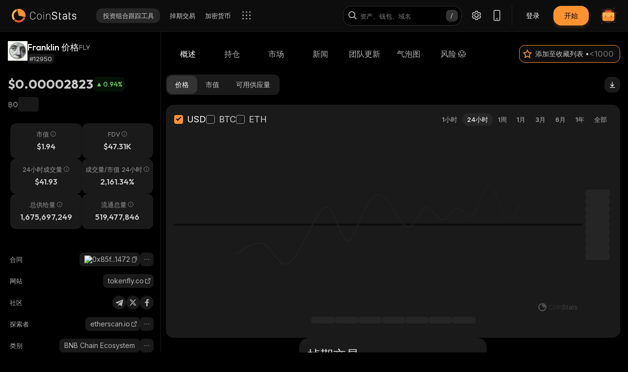

--- FILE ---
content_type: text/html; charset=utf-8
request_url: https://coinstats.app/zh/coins/franklin/
body_size: 51711
content:
<!DOCTYPE html><html lang="zh" class="dark-mode"><head><meta charSet="utf-8"/><link rel="shortcut icon" href="/favicon.ico"/><link rel="apple-touch-icon" sizes="180x180" href="/images/apple-touch-icon.png"/><link rel="icon" type="image/png" sizes="32x32" href="/images/favicon-32x32.png"/><link rel="icon" type="image/png" sizes="16x16" href="/images/favicon-16x16.png"/><link rel="mask-icon" href="/images/safari-pinned-tab.svg" color="#2b2b2b"/><meta name="msapplication-config" content="/browserconfig.xml"/><link rel="preload" href="/images/logos/logo_website.svg" as="image" fetchpriority="high"/><title>Franklin 价格、新闻、费率 | CoinStats</title><meta name="application-name" content="Franklin 价格、新闻、费率 | CoinStats"/><meta name="description" content="Franklin实时价格、价格图表、新闻、见解、市场等。最新Franklin新闻和交流。"/><meta property="og:image" content="https://static.coinstats.app/coin_preview/franklin.png?t=1765095591407"/><meta property="og:image:width" content="1200"/><meta property="og:image:height" content="630"/><meta property="og:url" content="https://coinstats.app/coins/franklin/"/><meta property="fb:app_id" content="116525922286255"/><meta property="og:type" content="website"/><meta name="twitter:site" content="https://coinstats.app"/><meta name="twitter:card" content="summary_large_image"/><meta name="twitter:image" content="https://static.coinstats.app/coin_preview/franklin.png?t=1765095591407"/><meta name="viewport" content="width=device-width, initial-scale=1, maximum-scale=1"/><script type="application/ld+json">{"@context":"https://schema.org/","@type":"Product","name":"Franklin","description":"A cryptocurrency","sku":"FLY","image":"https://static.coinstats.app/coins/frankliniYO.png","offers":{"@type":"Offer","price":0.00002823291294493252,"priceCurrency":"USD"},"additionalProperty":[{"@type":"PropertyValue","name":"Market Cap","value":1.94},{"@type":"PropertyValue","name":"Circulating Supply","value":519477846},{"@type":"PropertyValue","name":"Max Supply","value":1675697249},{"@type":"PropertyValue","name":"Last Update","value":"2025-12-05T20:25:42.304Z"},{"@type":"PropertyValue","name":"Percent Change 24H","value":0.94},{"@type":"PropertyValue","name":"Exchange Rate Specification","value":{"@type":"ExchangeRateSpecification","name":"Franklin","currentExchangeRate":{"@type":"UnitPriceSpecification","price":0.00002823291294493252,"priceCurrency":"USD"}}}],"url":"https://tokenfly.co/"}</script><script type="application/ld+json">{"@context":"http://schema.org","@type":"Table","about":"Cryptocurrency Prices Today"}</script><link rel="icon" type="image/png" href="https://static.coinstats.app/coins/frankliniYO.png" sizes="64x64"/><meta property="og:description" content="Get everything you need to know about Franklin FLY
          price, charts and market cap. All the latest cryptocurrency news and trends. Find the latest and most accurate Franklin live price on Coin Stats."/><meta property="og:title" content="Franklin (FLY) $0.00002823 -  Prices, Charts, Markets &amp; News"/><meta name="twitter:title" content="Franklin (FLY) $0.00002823 -  Prices, Charts, Markets &amp; News"/><meta name="twitter:description" content="Get everything you need to know about Franklin FLY
          price, charts and market cap. All the latest cryptocurrency news and trends. Find the latest and most accurate Franklin live price on Coin Stats."/><script id="scheme-with-default-og" type="application/ld+json">{"@context":"https://schema.org/","@type":"WebPage","name":"Franklin 价格、新闻、费率 | CoinStats","description":"Franklin实时价格、价格图表、新闻、见解、市场等。最新Franklin新闻和交流。","primaryImageOfPage":"https://static.coinstats.app/coin_preview/franklin.png?t=1765095591407"}</script><link rel="preload" as="image" imageSrcSet="/_next/image/?url=https%3A%2F%2Fstatic.coinstats.app%2Fcoins%2FfrankliniYO.png&amp;w=48&amp;q=75 1x, /_next/image/?url=https%3A%2F%2Fstatic.coinstats.app%2Fcoins%2FfrankliniYO.png&amp;w=96&amp;q=75 2x" fetchpriority="high"/><meta name="next-head-count" content="30"/><meta charSet="utf-8"/><meta http-equiv="X-UA-Compatible" content="IE=edge"/><meta name="msapplication-TileColor" content="#0D0D0D"/><meta name="theme-color" content="#0D0D0D"/><meta name="apple-itunes-app" content="app-id=1247849330, app-argument=https://coinstats.app/coins/franklin"/><link rel="manifest" href="/manifest.json" crossorigin="use-credentials"/><link rel="alternate" href="https://coinstats.app/coins/franklin/" hrefLang="en"/><link rel="alternate" href="https://coinstats.app/de/coins/franklin/" hrefLang="de"/><link rel="alternate" href="https://coinstats.app/ko/coins/franklin/" hrefLang="ko"/><link rel="alternate" href="https://coinstats.app/ja/coins/franklin/" hrefLang="ja"/><link rel="alternate" href="https://coinstats.app/zh/coins/franklin/" hrefLang="zh"/><link rel="alternate" href="https://coinstats.app/es/coins/franklin/" hrefLang="es"/><link rel="alternate" href="https://coinstats.app/fr/coins/franklin/" hrefLang="fr"/><link rel="alternate" href="https://coinstats.app/hy/coins/franklin/" hrefLang="hy"/><link rel="alternate" href="https://coinstats.app/nl/coins/franklin/" hrefLang="nl"/><link rel="alternate" href="https://coinstats.app/ru/coins/franklin/" hrefLang="ru"/><link rel="alternate" href="https://coinstats.app/it/coins/franklin/" hrefLang="it"/><link rel="alternate" href="https://coinstats.app/pt/coins/franklin/" hrefLang="pt"/><link rel="alternate" href="https://coinstats.app/tr/coins/franklin/" hrefLang="tr"/><link rel="alternate" href="https://coinstats.app/coins/franklin/" hrefLang="x-default"/><link rel="canonical" href="https://coinstats.app/zh/coins/franklin/"/><script defer="">
                  if (window.__REACT_DEVTOOLS_GLOBAL_HOOK__) {
                    window.__REACT_DEVTOOLS_GLOBAL_HOOK__.inject = () => {};
                  }
                </script><script defer=""></script><link rel="preload" href="/_next/static/media/7b0b24f36b1a6d0b-s.p.woff2" as="font" type="font/woff2" crossorigin="anonymous" data-next-font="size-adjust"/><link rel="preload" href="/_next/static/media/e4af272ccee01ff0-s.p.woff2" as="font" type="font/woff2" crossorigin="anonymous" data-next-font="size-adjust"/><link rel="preload" href="/_next/static/css/af453058a3aa6423.css" as="style"/><link rel="stylesheet" href="/_next/static/css/af453058a3aa6423.css" data-n-g=""/><link rel="preload" href="/_next/static/css/4c39c8783597f2f4.css" as="style"/><link rel="stylesheet" href="/_next/static/css/4c39c8783597f2f4.css" data-n-p=""/><link rel="preload" href="/_next/static/css/dece9476bd4520e9.css" as="style"/><link rel="stylesheet" href="/_next/static/css/dece9476bd4520e9.css"/><link rel="preload" href="/_next/static/css/f84847bc85ab96df.css" as="style"/><link rel="stylesheet" href="/_next/static/css/f84847bc85ab96df.css"/><link rel="preload" href="/_next/static/css/7b073e8041167585.css" as="style"/><link rel="stylesheet" href="/_next/static/css/7b073e8041167585.css"/><link rel="preload" href="/_next/static/css/5836582045b16eaa.css" as="style"/><link rel="stylesheet" href="/_next/static/css/5836582045b16eaa.css"/><link rel="preload" href="/_next/static/css/acbab21298b47522.css" as="style"/><link rel="stylesheet" href="/_next/static/css/acbab21298b47522.css"/><link rel="preload" href="/_next/static/css/54c3fba370e2a65e.css" as="style"/><link rel="stylesheet" href="/_next/static/css/54c3fba370e2a65e.css"/><link rel="preload" href="/_next/static/css/26453203d6163062.css" as="style"/><link rel="stylesheet" href="/_next/static/css/26453203d6163062.css"/><link rel="preload" href="/_next/static/css/55252484c96479ab.css" as="style"/><link rel="stylesheet" href="/_next/static/css/55252484c96479ab.css"/><link rel="preload" href="/_next/static/css/e22e78cb4c577bde.css" as="style"/><link rel="stylesheet" href="/_next/static/css/e22e78cb4c577bde.css"/><link rel="preload" href="/_next/static/css/2deb56569751dac4.css" as="style"/><link rel="stylesheet" href="/_next/static/css/2deb56569751dac4.css"/><link rel="preload" href="/_next/static/css/1979102b83bd7cba.css" as="style"/><link rel="stylesheet" href="/_next/static/css/1979102b83bd7cba.css"/><link rel="preload" href="/_next/static/css/99d7baa0379e6b2a.css" as="style"/><link rel="stylesheet" href="/_next/static/css/99d7baa0379e6b2a.css"/><link rel="preload" href="/_next/static/css/2e09f840f0033d53.css" as="style"/><link rel="stylesheet" href="/_next/static/css/2e09f840f0033d53.css"/><link rel="preload" href="/_next/static/css/236571724cc29d3e.css" as="style"/><link rel="stylesheet" href="/_next/static/css/236571724cc29d3e.css"/><link rel="preload" href="/_next/static/css/06093a29ee9d6d7c.css" as="style"/><link rel="stylesheet" href="/_next/static/css/06093a29ee9d6d7c.css"/><link rel="preload" href="/_next/static/css/a2ba863c22414239.css" as="style"/><link rel="stylesheet" href="/_next/static/css/a2ba863c22414239.css"/><link rel="preload" href="/_next/static/css/2c0d6963042e0e66.css" as="style"/><link rel="stylesheet" href="/_next/static/css/2c0d6963042e0e66.css"/><link rel="preload" href="/_next/static/css/5f2a7c7ce1633bcc.css" as="style"/><link rel="stylesheet" href="/_next/static/css/5f2a7c7ce1633bcc.css"/><link rel="preload" href="/_next/static/css/0faf40be1fac04a7.css" as="style"/><link rel="stylesheet" href="/_next/static/css/0faf40be1fac04a7.css"/><link rel="preload" href="/_next/static/css/a41a7b697abf757e.css" as="style"/><link rel="stylesheet" href="/_next/static/css/a41a7b697abf757e.css"/><link rel="preload" href="/_next/static/css/b171cd2a71aeba63.css" as="style"/><link rel="stylesheet" href="/_next/static/css/b171cd2a71aeba63.css"/><link rel="preload" href="/_next/static/css/e49eb3267a626f60.css" as="style"/><link rel="stylesheet" href="/_next/static/css/e49eb3267a626f60.css"/><link rel="preload" href="/_next/static/css/59840de64b736a2a.css" as="style"/><link rel="stylesheet" href="/_next/static/css/59840de64b736a2a.css"/><link rel="preload" href="/_next/static/css/f78dbaf0b2152f50.css" as="style"/><link rel="stylesheet" href="/_next/static/css/f78dbaf0b2152f50.css"/><link rel="preload" href="/_next/static/css/4c2b729a8b060a2b.css" as="style"/><link rel="stylesheet" href="/_next/static/css/4c2b729a8b060a2b.css"/><link rel="preload" href="/_next/static/css/577f146ca33f31a6.css" as="style"/><link rel="stylesheet" href="/_next/static/css/577f146ca33f31a6.css"/><link rel="preload" href="/_next/static/css/347961a53b4a6643.css" as="style"/><link rel="stylesheet" href="/_next/static/css/347961a53b4a6643.css"/><noscript data-n-css=""></noscript><script defer="" nomodule="" src="/_next/static/chunks/polyfills-42372ed130431b0a.js"></script><script defer="" src="/_next/static/chunks/12072-4e1353350c0848aa.js"></script><script defer="" src="/_next/static/chunks/98981-19cd5c6e430c6c31.js"></script><script defer="" src="/_next/static/chunks/81343.c5c8f50b9d68236f.js"></script><script defer="" src="/_next/static/chunks/25421.6a79c1a08b2e8242.js"></script><script defer="" src="/_next/static/chunks/99613.26000b12cf884799.js"></script><script defer="" src="/_next/static/chunks/bfeb1081-c8ddb6d5e93523ad.js"></script><script defer="" src="/_next/static/chunks/41664-a8a81f945bd82c7a.js"></script><script defer="" src="/_next/static/chunks/28690-6b529dc2c8cd767d.js"></script><script defer="" src="/_next/static/chunks/25710-a11605031e7f8707.js"></script><script defer="" src="/_next/static/chunks/69613-aee8538d3bed3a33.js"></script><script defer="" src="/_next/static/chunks/58617-27b5bb976e6a52a3.js"></script><script defer="" src="/_next/static/chunks/32163.8a1e7f516821110c.js"></script><script defer="" src="/_next/static/chunks/66321.e3511604936c0b74.js"></script><script defer="" src="/_next/static/chunks/91915-01d985bca0334e46.js"></script><script defer="" src="/_next/static/chunks/79468.521c3c5c59accfeb.js"></script><script defer="" src="/_next/static/chunks/18322.3d142709589c7439.js"></script><script defer="" src="/_next/static/chunks/92365.b61bfc1c28e55162.js"></script><script defer="" src="/_next/static/chunks/73935-b96efc93c5ca0871.js"></script><script defer="" src="/_next/static/chunks/96092.a9f5f0356aaae7fd.js"></script><script defer="" src="/_next/static/chunks/3fff1979-6ea6864efdc3489f.js"></script><script defer="" src="/_next/static/chunks/ea88be26-c33d333345f27da1.js"></script><script defer="" src="/_next/static/chunks/4b358913.b1d3f8cbb1ea1913.js"></script><script defer="" src="/_next/static/chunks/79521-764d46365de617c9.js"></script><script defer="" src="/_next/static/chunks/79907-5da624c41f897fc8.js"></script><script defer="" src="/_next/static/chunks/2454-8751f5c40a906ed3.js"></script><script defer="" src="/_next/static/chunks/36337-166e27874ed593b3.js"></script><script defer="" src="/_next/static/chunks/76765-e281ea277bce68da.js"></script><script defer="" src="/_next/static/chunks/76344-3723c762d39f8e16.js"></script><script defer="" src="/_next/static/chunks/69260-a0662d9f12d7fd3e.js"></script><script defer="" src="/_next/static/chunks/22701.688509321b8d0bf8.js"></script><script defer="" src="/_next/static/chunks/17783.08565aa940c5ad30.js"></script><script defer="" src="/_next/static/chunks/82060.f4ce3a5f9a4a0781.js"></script><script defer="" src="/_next/static/chunks/78950.0ecc40a1be148100.js"></script><script defer="" src="/_next/static/chunks/96892.991e4ee527752924.js"></script><script src="/_next/static/chunks/webpack-371fe46e45e305c9.js" defer=""></script><script src="/_next/static/chunks/framework-c3c251861dc1c4d7.js" defer=""></script><script src="/_next/static/chunks/main-6867fe32087d913f.js" defer=""></script><script src="/_next/static/chunks/pages/_app-5525ceacba61f744.js" defer=""></script><script src="/_next/static/chunks/39145-29574f7e930cdb14.js" defer=""></script><script src="/_next/static/chunks/25675-f86db48936ea26bb.js" defer=""></script><script src="/_next/static/chunks/6309-83a3f6d641b1c68f.js" defer=""></script><script src="/_next/static/chunks/97218-596d88752ec75485.js" defer=""></script><script src="/_next/static/chunks/42094-244d6224989232ff.js" defer=""></script><script src="/_next/static/chunks/6009-9b534f51ec44c0a2.js" defer=""></script><script src="/_next/static/chunks/92077-1222338e6642f625.js" defer=""></script><script src="/_next/static/chunks/pages/coins/%5BcoinId%5D/%5B%5B...slug%5D%5D-b2f7ff5b18dce0c0.js" defer=""></script><script src="/_next/static/8jWYNao6ZKGevGo28MpEu/_buildManifest.js" defer=""></script><script src="/_next/static/8jWYNao6ZKGevGo28MpEu/_ssgManifest.js" defer=""></script></head><body><div id="__next"><link href="https://widget.intercom.io" rel="preconnect" crossorigin=""/><main class="main-body __className_60a407 __variable_60a407 __variable_fa2f99 fonts"><header class="Header_header__u_LUs Header_not-logged__CKoV6 Header_up__wcdpA up  "><a style="display:none" aria-label="English" href="/coins/franklin/">English</a><a style="display:none" aria-label="Deutsch" href="/de/coins/franklin/">Deutsch</a><a style="display:none" aria-label="한국어" href="/ko/coins/franklin/">한국어</a><a style="display:none" aria-label="日本語" href="/ja/coins/franklin/">日本語</a><a style="display:none" aria-label="Español" href="/es/coins/franklin/">Español</a><a style="display:none" aria-label="Français" href="/fr/coins/franklin/">Français</a><a style="display:none" aria-label="Հայերեն" href="/hy/coins/franklin/">Հայերեն</a><a style="display:none" aria-label="Nederlands" href="/nl/coins/franklin/">Nederlands</a><a style="display:none" aria-label="Русский" href="/ru/coins/franklin/">Русский</a><a style="display:none" aria-label="Italiano" href="/it/coins/franklin/">Italiano</a><a style="display:none" aria-label="Português" href="/pt/coins/franklin/">Português</a><a style="display:none" aria-label="Türkçe" href="/tr/coins/franklin/">Türkçe</a><a style="display:none" href="/portfolio/" aria-label="投资组合跟踪工具">投资组合跟踪工具</a><a style="display:none" href="/swap/" aria-label="掉期交易">掉期交易</a><a style="display:none" href="/coins/" aria-label="加密货币">加密货币</a><a style="display:none" href="/pricing/" aria-label="定价">定价</a><a style="display:none" href="/integrations/" aria-label="集成">集成</a><a style="display:none" href="/news/" aria-label="新闻">新闻</a><a style="display:none" href="/earn/" aria-label="赚取">赚取</a><a style="display:none" href="https://coinstats.app/blog/" aria-label="博客">博客</a><a style="display:none" href="/nft/ethereum/" aria-label="NFT">NFT</a><a style="display:none" href="/widgets/" aria-label="小工具">小工具</a><a style="display:none" href="/defi-tracker/" aria-label="DeFi投资组合跟踪器">DeFi投资组合跟踪器</a><a style="display:none" href="https://coinstats.app/api-docs/" aria-label="开放API">开放API</a><a style="display:none" href="/market-report/" aria-label="24小时报告">24小时报告</a><a style="display:none" href="/press-kit/" aria-label="新闻资料包">新闻资料包</a><a style="display:none" href="https://coinstats.app/api-docs/" aria-label="API文档">API文档</a><div class="Header_global-header__JGGiw"><div class="Header_left-section__rXC1q" data-cy="left-section"><div class="DefaultLogo_default-logo-container__mVUid" data-cy="default-logo-container"><a aria-label="CoinStats Logo" class="DefaultLogo_logo-image__9lyOt" href="/zh/"><img alt="CoinStats" fetchpriority="high" width="132" height="28" decoding="async" data-nimg="1" class="DefaultLogo_logo-image__9lyOt" style="color:transparent" src="/images/logos/logo_website.svg"/></a></div><navigation class="HeaderNavigation_header-navigation__6UWuH" data-cy="header-navigation"><a class="Navigation_nav__d1Ozb font-family-body font-weight-regular HeaderNavigation_primary-nav__e4KAt HeaderNavigation_portfolio-tab__d1ChT Header_global-header-nav-item__trz_Z font-size-13" title="投资组合跟踪工具" data-cy="nav-with-redirect" href="/zh/portfolio/">投资组合跟踪工具<div class="Navigation_activeBorder__U_Uo6 HeaderNavigation_active-border__WAP5M Navigation_hide__dHgV0"></div></a><a class="Navigation_nav__d1Ozb font-family-body font-weight-regular HeaderNavigation_primary-nav__e4KAt Header_global-header-nav-item__trz_Z font-size-13" title="掉期交易" data-cy="nav-with-redirect" href="/zh/swap/">掉期交易<div class="Navigation_activeBorder__U_Uo6 HeaderNavigation_active-border__WAP5M Navigation_hide__dHgV0"></div></a><a class="Navigation_nav__d1Ozb font-family-body font-weight-regular HeaderNavigation_primary-nav__e4KAt Header_global-header-nav-item__trz_Z font-size-13" title="加密货币" data-cy="nav-with-redirect" href="/zh/coins/">加密货币<div class="Navigation_activeBorder__U_Uo6 HeaderNavigation_active-border__WAP5M Navigation_hide__dHgV0"></div></a><a class="Navigation_nav__d1Ozb font-family-body font-weight-regular HeaderNavigation_primary-nav__e4KAt Header_global-header-nav-item__trz_Z font-size-13" title="定价" data-cy="nav-with-redirect" href="/zh/pricing/">定价<div class="Navigation_activeBorder__U_Uo6 HeaderNavigation_active-border__WAP5M Navigation_hide__dHgV0"></div></a></navigation><div class="Header_menu-open-close-wrapper__78AyI"><span class="icon-menu Header_icon-menu__kN61t" data-cy="icon-menu"></span></div></div><div class="Header_right-section__RPCfi" data-cy="right-section"><div class="Header_desktop-search__uq1de" data-cy="desktop-search"><div class="HeaderSearch_header-search__q__nc" data-cy="header-search"><div class="HeaderSearch_header-search-input-container__8cHEQ"><i class="icon-search-new HeaderSearch_search-icon__g8FVP"></i><div class="CSInput_cs-input-wrapper__rpsY6 HeaderSearch_header-search-input-wrapper__MLhXd" data-cy="cs-input-wrapper"><input class="CSInput_cs-input__KgsLJ font-family-body font-weight-regular HeaderSearch_header-search-input__gOArO font-size-16" type="text" data-cy="cs-input" id="header-search" placeholder="资产、钱包、域名" autoComplete="off" disabled="" value=""/></div><i class="icon-Slash HeaderSearch_icon-Slash__UJlNb"></i></div></div></div><div class="HeaderSettings_settings__gWvXE" data-cy="settings"><span class="icon-settings HeaderSettings_settings-icon__reZYW" data-cy="icon-settings"></span></div><div class="HeaderDownloadApp_headerDownloadApp__GSSVF"><i class="icon-Phone HeaderDownloadApp_iconPhone__UEAQW"></i></div><button type="button" class="CSButton_cs-button__xorFB font-family-body font-weight-medium CSButton_small__W4TFN login-button Header_login-button__aUvpe font-size-14" title="" data-cy="login-button" variant="" aria-label="登录">登录</button><button type="button" class="CSButton_cs-button__xorFB font-family-body font-weight-medium CSButton_small__W4TFN sign-up Header_sign-up-button__kW6zo font-size-14" title="" data-cy="sign-up" variant="primary" aria-label="开始">开始</button><div class="UserPortfolio_user-portfolio__u6lqF rightSidebar-opener" data-cy="rightSidebar-opener"><span>
<svg class= width="32" height="32" viewBox="0 0 32 32" fill="none" version="1.1" xmlns="http://www.w3.org/2000/svg" id="ic">
    <g>
        <path opacity="0.2" d="M16.0011 31.1111C24.3474 31.1111 31.1133 24.3456 31.1133 16C31.1133 7.65436 24.3474 0.888885 16.0011 0.888885C7.65488 0.888885 0.888916 7.65436 0.888916 16C0.888916 24.3456 7.65488 31.1111 16.0011 31.1111Z" fill="#FF9332"/>
        <path fill-rule="evenodd" clip-rule="evenodd" d="M28 11.7343V24.5321C28 25.7101 27.0062 26.6667 25.7848 26.6667H6.21556C4.99414 26.6667 4 25.7101 4 24.5321V11.7343C4 10.7839 4.63932 9.98139 5.53117 9.70149L5.86713 9.62737C5.98188 9.60583 6.09696 9.59999 6.21556 9.59999H25.7848C25.9861 9.59999 26.1843 9.6246 26.3697 9.67689C27.3095 9.92264 28 10.7503 28 11.7343Z" fill="#FF9332"/>
        <path fill-rule="evenodd" clip-rule="evenodd" d="M22.8573 7.55007V13.1204C22.8573 14.3441 21.9115 15.3374 20.749 15.3374H11.2516C10.0892 15.3374 9.14307 14.3441 9.14307 13.1204V7.55007C9.14307 6.56308 9.75151 5.7294 10.6003 5.43874L10.92 5.36208C11.0292 5.33972 11.1387 5.33333 11.2516 5.33333H20.749C20.9407 5.33333 21.1293 5.35888 21.3058 5.41318C22.2002 5.66871 22.8573 6.52794 22.8573 7.55007Z" fill="#EA5237"/>

        <path id="path1"  d="M28 11.8907V15.8426C28 17.1103 27.0062 18.1333 25.7848 18.1333H6.21556C4.99414 18.1333 4 17.1103 4 15.8426V11.8907C4 10.8706 4.63932 10.0093 5.53117 9.70893L5.86713 9.62937C5.98189 9.60626 6.09696 9.59999 6.21556 9.59999H25.7848C25.9861 9.59999 26.1843 9.6264 26.3697 9.68252C27.3095 9.94629 28 10.8346 28 11.8907Z" fill="#FFB347" >
            <animate
                    attributeName="d"
                    dur="0.3s"
                    begin="ic.mouseenter"
                    repeatCount="1"
                    fill="freeze"
                    to="M28 11.4326V14.5941C28 15.6082 27.0062 16.4267 25.7848 16.4267H6.21556C4.99414 16.4267 4 15.6082 4 14.5941V11.4326C4 10.6165 4.63932 9.92747 5.53117 9.68714L5.86713 9.6235C5.98189 9.60501 6.09696 9.59999 6.21556 9.59999H25.7848C25.9861 9.59999 26.1843 9.62112 26.3697 9.66602C27.3095 9.87703 28 10.5877 28 11.4326Z"/>
            <animate
                    attributeName="d"
                    dur="0.3s"
                    begin="ic.mouseleave"
                    repeatCount="1"
                    fill="freeze"
                    to="M28 11.8907V15.8426C28 17.1103 27.0062 18.1333 25.7848 18.1333H6.21556C4.99414 18.1333 4 17.1103 4 15.8426V11.8907C4 10.8706 4.63932 10.0093 5.53117 9.70893L5.86713 9.62937C5.98189 9.60626 6.09696 9.59999 6.21556 9.59999H25.7848C25.9861 9.59999 26.1843 9.6264 26.3697 9.68252C27.3095 9.94629 28 10.8346 28 11.8907Z"/>
        </path>
        <path id="path2" fill-rule="evenodd" clip-rule="evenodd" d="M11.2557 19.84H9.94637C9.50268 19.84 9.14307 19.5144 9.14307 19.1124V16.3006C9.14307 15.8992 9.50268 15.5733 9.94637 15.5733H11.2557C11.6994 15.5733 12.0593 15.8992 12.0593 16.3006V19.1124C12.0593 19.5144 11.6994 19.84 11.2557 19.84Z" fill="#EA5237">
            <animate
                    attributeName="d"
                    dur="0.3s"
                    begin="ic.mouseenter"
                    repeatCount="1"
                    fill="freeze"
                    to="M11.2557 18.1333H9.94637C9.50268 18.1333 9.14307 17.8077 9.14307 17.4057V14.594C9.14307 14.1926 9.50268 13.8667 9.94637 13.8667H11.2557C11.6994 13.8667 12.0593 14.1926 12.0593 14.594V17.4057C12.0593 17.8077 11.6994 18.1333 11.2557 18.1333Z"/>
            <animate
                    attributeName="d"
                    dur="0.3s"
                    begin="ic.mouseleave"
                    repeatCount="1"
                    fill="freeze"
                    to="M11.2557 19.84H9.94637C9.50268 19.84 9.14307 19.5144 9.14307 19.1124V16.3006C9.14307 15.8992 9.50268 15.5733 9.94637 15.5733H11.2557C11.6994 15.5733 12.0593 15.8992 12.0593 16.3006V19.1124C12.0593 19.5144 11.6994 19.84 11.2557 19.84Z"/>
        </path>
        <path id="path3" fill-rule="evenodd" clip-rule="evenodd" d="M22.3985 19.84H21.0892C20.6455 19.84 20.2859 19.5144 20.2859 19.1124V16.3006C20.2859 15.8992 20.6455 15.5733 21.0892 15.5733H22.3985C22.8422 15.5733 23.2021 15.8992 23.2021 16.3006V19.1124C23.2021 19.5144 22.8422 19.84 22.3985 19.84Z" fill="#EA5237">
            <animate
                    attributeName="d"
                    dur="0.3s"
                    begin="ic.mouseenter"
                    repeatCount="1"
                    fill="freeze"
                    to="M22.3985 18.1333H21.0892C20.6455 18.1333 20.2859 17.8077 20.2859 17.4057V14.594C20.2859 14.1926 20.6455 13.8667 21.0892 13.8667H22.3985C22.8422 13.8667 23.2021 14.1926 23.2021 14.594V17.4057C23.2021 17.8077 22.8422 18.1333 22.3985 18.1333Z"/>
            <animate
                    attributeName="d"
                    dur="0.3s"
                    begin="ic.mouseleave"
                    repeatCount="1"
                    fill="freeze"
                    to="M22.3985 19.84H21.0892C20.6455 19.84 20.2859 19.5144 20.2859 19.1124V16.3006C20.2859 15.8992 20.6455 15.5733 21.0892 15.5733H22.3985C22.8422 15.5733 23.2021 15.8992 23.2021 16.3006V19.1124C23.2021 19.5144 22.8422 19.84 22.3985 19.84Z"/>
        </path>

        <path fill-rule="evenodd" clip-rule="evenodd" d="M27.3991 1.46596C27.8047 1.46596 28.1327 1.138 28.1327 0.73364C28.1327 0.327965 27.8047 0 27.3991 0C26.9947 0 26.6667 0.327965 26.6667 0.73364C26.6667 1.138 26.9947 1.46596 27.3991 1.46596ZM28.4183 29.7198C28.4183 29.3154 28.0903 28.9875 27.6846 28.9875C27.2803 28.9875 26.9523 29.3154 26.9523 29.7198C26.9523 30.1255 27.2803 30.4534 27.6846 30.4534C28.0903 30.4534 28.4183 30.1255 28.4183 29.7198ZM3.24382 31.2467C3.24382 30.841 2.91585 30.5131 2.51148 30.5131C2.10712 30.5131 1.77783 30.841 1.77783 31.2467C1.77783 31.6524 2.10712 31.9804 2.51148 31.9804C2.91585 31.9804 3.24382 31.6524 3.24382 31.2467ZM32.0001 10.5811C32.0001 10.1754 31.6721 9.84748 31.2664 9.84748C30.862 9.84748 30.5341 10.1754 30.5341 10.5811C30.5341 10.9868 30.862 11.3148 31.2664 11.3148C31.6721 11.3148 32.0001 10.9868 32.0001 10.5811ZM3.84431 3.84344C3.84431 3.43908 3.51634 3.11112 3.11198 3.11112C2.70761 3.11112 2.37833 3.43908 2.37833 3.84344C2.37833 4.24912 2.70761 4.57708 3.11198 4.57708C3.51634 4.57708 3.84431 4.24912 3.84431 3.84344Z" fill="#FF9332"/>
    </g>
</svg>
    </span></div></div></div></header><div class="coins_pageWrapper__0FeJI"><div class="coins_coinDetails__MuG5G"><div class="coins_coinInfoWrapper___H7dC"><div class="coins_coinInfoWrapperContent__Pub1C"><div class="coins_logoAndName__fYOCv"><img alt="FLY" fetchpriority="high" width="40" height="40" decoding="async" data-nimg="1" style="color:transparent" srcSet="/_next/image/?url=https%3A%2F%2Fstatic.coinstats.app%2Fcoins%2FfrankliniYO.png&amp;w=48&amp;q=75 1x, /_next/image/?url=https%3A%2F%2Fstatic.coinstats.app%2Fcoins%2FfrankliniYO.png&amp;w=96&amp;q=75 2x" src="/_next/image/?url=https%3A%2F%2Fstatic.coinstats.app%2Fcoins%2FfrankliniYO.png&amp;w=96&amp;q=75"/><div><div class="coins_nameAndSymbol__RB_nk"><h1 class="coins_name__bYone font-family-emphasis font-weight-medium font-size-18">Franklin 价格</h1><span class="coins_symbol__UvFed font-family-emphasis font-weight-regular font-size-14" title="FLY">FLY</span></div><span class="SubscriptionType_subscription-badge__KYxDA font-family-body font-weight-medium coins_subscriptionType__KzWyH font-size-13" data-cy="subscription-badge">#12950</span></div></div><div class="CoinMainPrices_coinPriceInfo__Nq7Wn coins_coinPriceInfo__mRCz8"><p class="CoinMainPrices_coinPrice__7iwc4 font-family-heading font-weight-bold font-size-26" title="$0.00002823">$0.00002823</p><div class="PriceChangeBadge_priceChangeBadge__Ge2D1 CoinMainPrices_priceBadge__zVYJa PriceChangeBadge_priceUp__MmhOQ" data-cy="CoinMainPrices_priceBadge__zVYJa"><i class="icon-priceUp"></i><span class="font-family-emphasis font-weight-medium font-size-14" title="0.94%">0.94<!-- -->%</span></div></div><div class="CoinMainPrices_coinSecondaryPriceInfo__fWloR coins_coinSecondaryPriceInfo__NYUIS"><p class="CoinMainPrices_secondaryPrice__9AXou font-family-emphasis font-weight-medium font-size-16">฿0</p><style data-emotion="css 18m8hyu animation-c7515d">.css-18m8hyu{display:block;background-color:rgba(0, 0, 0, 0.11);height:1.2em;margin-top:0;margin-bottom:0;height:auto;transform-origin:0 55%;-webkit-transform:scale(1, 0.60);-moz-transform:scale(1, 0.60);-ms-transform:scale(1, 0.60);transform:scale(1, 0.60);border-radius:4px/6.7px;-webkit-animation:animation-c7515d 2s ease-in-out 0.5s infinite;animation:animation-c7515d 2s ease-in-out 0.5s infinite;}.css-18m8hyu:empty:before{content:"\00a0";}@-webkit-keyframes animation-c7515d{0%{opacity:1;}50%{opacity:0.4;}100%{opacity:1;}}@keyframes animation-c7515d{0%{opacity:1;}50%{opacity:0.4;}100%{opacity:1;}}</style><span class="MuiSkeleton-root MuiSkeleton-text MuiSkeleton-pulse coins_skeleton__pyu0m css-18m8hyu" style="width:42px;height:30px"></span></div><div class="CoinMarketStats_marketStatsItems__4aS1x coins_marketStatsItems__cpIic"><div class="MarketStatsItem_marketStatsItem__ETiAR CoinMarketStats_marketStatsItem__jsvCM"><div class="MarketStatsItem_title__D3dWu "><span title="市值" class="MarketStatsItem_titleText__ji4Eg font-family-body font-weight-regular CoinMarketStats_marketStatsItemTitle__J0WEF font-size-13">市值</span><i id="市值" data-tooltip-html="&lt;div&gt;
            &lt;p&gt;加密货币的总市值等于其现价乘以其流通总量（挖矿货币的总数量）。&lt;/p&gt;
            &lt;p&gt;
              &lt;b&gt;总市值 = 现价 × 流通总量。&lt;/b&gt;
            &lt;/p&gt;
          &lt;/div&gt;" class="icon-fill-1 MarketStatsItem_icon__L0FMj CoinMarketStats_marketStatsItemHintIcon__yn0UL"></i><div role="tooltip" class="react-tooltip styles-module_tooltip__mnnfp styles-module_dark__xNqje MarketStatsItem_tooltip__BBOoF "><div class="react-tooltip-arrow styles-module_arrow__K0L3T"></div></div></div><div class="MarketStatsItem_content__kpqZL CoinMarketStats_marketStatsItemContent__LTSIr"><div class="MarketStatsItem_valueWrapper__IRbId"><div class="MarketStatsItem_value__N5gMt font-family-emphasis font-weight-semibold font-size-16" title="$1.94" data-cy="font-size-16">$1.94</div></div></div></div><div class="MarketStatsItem_marketStatsItem__ETiAR CoinMarketStats_marketStatsItem__jsvCM"><div class="MarketStatsItem_title__D3dWu "><span title="FDV" class="MarketStatsItem_titleText__ji4Eg font-family-body font-weight-regular CoinMarketStats_marketStatsItemTitle__J0WEF font-size-13">FDV</span><i id="FDV" data-tooltip-html="加密货币的总市值等于其现价乘以其流通总量（挖矿货币的总数量）。" class="icon-fill-1 MarketStatsItem_icon__L0FMj CoinMarketStats_marketStatsItemHintIcon__yn0UL"></i><div role="tooltip" class="react-tooltip styles-module_tooltip__mnnfp styles-module_dark__xNqje MarketStatsItem_tooltip__BBOoF "><div class="react-tooltip-arrow styles-module_arrow__K0L3T"></div></div></div><div class="MarketStatsItem_content__kpqZL CoinMarketStats_marketStatsItemContent__LTSIr"><div class="MarketStatsItem_valueWrapper__IRbId"><div class="MarketStatsItem_value__N5gMt font-family-emphasis font-weight-semibold font-size-16" title="$47.31K" data-cy="font-size-16">$47.31K</div></div></div></div><div class="MarketStatsItem_marketStatsItem__ETiAR CoinMarketStats_marketStatsItem__jsvCM"><div class="MarketStatsItem_title__D3dWu "><span title="24小时成交量" class="MarketStatsItem_titleText__ji4Eg font-family-body font-weight-regular CoinMarketStats_marketStatsItemTitle__J0WEF font-size-13">24小时成交量</span><i id="24小时成交量" data-tooltip-html="24 小时交易量是指在过去 24 小时内交易的加密货币的总金额。" class="icon-fill-1 MarketStatsItem_icon__L0FMj CoinMarketStats_marketStatsItemHintIcon__yn0UL"></i><div role="tooltip" class="react-tooltip styles-module_tooltip__mnnfp styles-module_dark__xNqje MarketStatsItem_tooltip__BBOoF "><div class="react-tooltip-arrow styles-module_arrow__K0L3T"></div></div></div><div class="MarketStatsItem_content__kpqZL CoinMarketStats_marketStatsItemContent__LTSIr"><div class="MarketStatsItem_valueWrapper__IRbId"><div class="MarketStatsItem_value__N5gMt font-family-emphasis font-weight-semibold font-size-16" title="$41.93" data-cy="font-size-16">$41.93</div></div></div></div><div class="MarketStatsItem_marketStatsItem__ETiAR CoinMarketStats_marketStatsItem__jsvCM"><div class="MarketStatsItem_title__D3dWu "><span title="成交量/市值 24小时" class="MarketStatsItem_titleText__ji4Eg font-family-body font-weight-regular CoinMarketStats_marketStatsItemTitle__J0WEF font-size-13">成交量/市值 24小时</span><i id="成交量/市值 24小时" data-tooltip-html="&lt;b&gt;成交量/市值 (24小时)&lt;/b&gt;比率是一个快速流动性指标，显示币种相对于其整体价值的交易活跃程度。
&lt;b&gt;较高比率&lt;/b&gt; ⇒ 通常表示更强的流动性和潜在的更高波动性。
&lt;b&gt;较低比率&lt;/b&gt; ⇒ 通常表示较低的流动性和交易时潜在的更多价格滑点。" class="icon-fill-1 MarketStatsItem_icon__L0FMj CoinMarketStats_marketStatsItemHintIcon__yn0UL"></i><div role="tooltip" class="react-tooltip styles-module_tooltip__mnnfp styles-module_dark__xNqje MarketStatsItem_tooltip__BBOoF "><div class="react-tooltip-arrow styles-module_arrow__K0L3T"></div></div></div><div class="MarketStatsItem_content__kpqZL CoinMarketStats_marketStatsItemContent__LTSIr"><div class="MarketStatsItem_valueWrapper__IRbId"><div class="MarketStatsItem_value__N5gMt font-family-emphasis font-weight-semibold font-size-16" title="2,161.34%" data-cy="font-size-16">2,161.34%</div></div></div></div><div class="MarketStatsItem_marketStatsItem__ETiAR CoinMarketStats_marketStatsItem__jsvCM"><div class="MarketStatsItem_title__D3dWu "><span title="总供给量" class="MarketStatsItem_titleText__ji4Eg font-family-body font-weight-regular CoinMarketStats_marketStatsItemTitle__J0WEF font-size-13">总供给量</span><i id="总供给量" data-tooltip-html="&lt;div&gt;
          &lt;p&gt;加密货币的总供应量是指流通中的和锁仓的货币总量减去剔除的货币量。&lt;/p&gt;
          &lt;p&gt;
            &lt;b&gt;总供应量 = 链上供应量 - 从流通中剔除的货币量。&lt;/b&gt;
          &lt;/p&gt;
        &lt;/div&gt;" class="icon-fill-1 MarketStatsItem_icon__L0FMj CoinMarketStats_marketStatsItemHintIcon__yn0UL"></i><div role="tooltip" class="react-tooltip styles-module_tooltip__mnnfp styles-module_dark__xNqje MarketStatsItem_tooltip__BBOoF "><div class="react-tooltip-arrow styles-module_arrow__K0L3T"></div></div></div><div class="MarketStatsItem_content__kpqZL CoinMarketStats_marketStatsItemContent__LTSIr"><div class="MarketStatsItem_valueWrapper__IRbId"><div class="MarketStatsItem_value__N5gMt font-family-emphasis font-weight-semibold font-size-16" title="1,675,697,249" data-cy="font-size-16">1,675,697,249</div></div></div></div><div class="MarketStatsItem_marketStatsItem__ETiAR CoinMarketStats_marketStatsItem__jsvCM"><div class="MarketStatsItem_title__D3dWu "><span title="流通总量" class="MarketStatsItem_titleText__ji4Eg font-family-body font-weight-regular CoinMarketStats_marketStatsItemTitle__J0WEF font-size-13">流通总量</span><i id="流通总量" data-tooltip-html="有效供应量或流通供应量是流通中和可公开交易的货币或代币的最佳近似值。" class="icon-fill-1 MarketStatsItem_icon__L0FMj CoinMarketStats_marketStatsItemHintIcon__yn0UL"></i><div role="tooltip" class="react-tooltip styles-module_tooltip__mnnfp styles-module_dark__xNqje MarketStatsItem_tooltip__BBOoF "><div class="react-tooltip-arrow styles-module_arrow__K0L3T"></div></div></div><div class="MarketStatsItem_content__kpqZL CoinMarketStats_marketStatsItemContent__LTSIr"><div class="MarketStatsItem_valueWrapper__IRbId"><div class="MarketStatsItem_value__N5gMt font-family-emphasis font-weight-semibold font-size-16" title="519,477,846" data-cy="font-size-16">519,477,846</div></div></div></div></div><div class="CoinRelatedItems_infoItems__p_wC6 coins_infoItems__5imIk"><div class="CoinRelatedItems_infoItem__tfCCY"><p class="CoinRelatedItems_infoItemTitle__rXH4e font-family-body font-weight-regular font-size-13">合同</p><div class="CoinRelatedItems_infoItemFlexWrapper__rv2ca"><div class="CoinInfoItemWrapper_wrapper__Y9IQx CoinRelatedItems_infoItemContent__JaKRA CoinRelatedItems_paddingLeft10__NMHgN"><img alt="Contract" loading="lazy" width="16" height="16" decoding="async" data-nimg="1" class="" style="color:transparent" srcSet="/_next/image/?url=https%3A%2F%2Fstatic.coinstats.app%2Fcoins%2FEthereumOCjgD.png&amp;w=16&amp;q=75 1x, /_next/image/?url=https%3A%2F%2Fstatic.coinstats.app%2Fcoins%2FEthereumOCjgD.png&amp;w=32&amp;q=75 2x" src="/_next/image/?url=https%3A%2F%2Fstatic.coinstats.app%2Fcoins%2FEthereumOCjgD.png&amp;w=32&amp;q=75"/><p class="CoinRelatedItems_value___ZVnD font-family-body font-weight-regular font-size-14" title="0x85f6eb2bd5a062f5f8560be93fb7147e16c81472">0x85f...1472</p><div class="CopyToClipboard_copy-clipboard__saHIv CoinRelatedItems_copyToClipboard__HDgKp" data-cy="CoinRelatedItems_copyToClipboard__HDgKp" role="button" tabindex="0" aria-label="复制"><input type="text" readonly="" hidden="" value="0x85f6eb2bd5a062f5f8560be93fb7147e16c81472"/><button type="button" class="CopyToClipboard_copy-text-btn__jHbbZ CoinRelatedItems_copyToClipboardButton__v8wnO" aria-label="复制"><i class="icon-Copy-Outline CoinRelatedItems_icon__EqoJD" data-cy="icon-Copy-Outline CoinRelatedItems_icon__EqoJD"></i></button></div></div><div class="ThreeDotsPopup_threeDotsPopup__19JCI"><div class="ThreeDotsPopup_moreIconContainer__ra5J6 CoinRelatedItems_moreIconWrapper__DqBg4"><i class="icon-more_small ThreeDotsPopup_iconMore__5dYzX"></i></div></div></div></div><div class="CoinRelatedItems_infoItem__tfCCY"><p class="CoinRelatedItems_infoItemTitle__rXH4e font-family-body font-weight-regular font-size-13">网站</p><a href="https://tokenfly.co/" rel="noopener nofollow noreferrer" target="_blank"><div class="CoinInfoItemWrapper_wrapper__Y9IQx CoinRelatedItems_infoItemContent__JaKRA CoinRelatedItems_paddingLeft10__NMHgN"><p class="CoinRelatedItems_value___ZVnD font-family-body font-weight-regular font-size-14" title="https://tokenfly.co/">tokenfly.co</p><i class="icon-Webpage_link CoinRelatedItems_icon__EqoJD"></i></div></a></div><div class="CoinRelatedItems_infoItem__tfCCY"><p class="CoinRelatedItems_infoItemTitle__rXH4e font-family-body font-weight-regular font-size-13">社区</p><div class="CoinRelatedItems_links__SWoH2"><a href="https://t.me/fly_global " title="Telegram" rel="noopener nofollow noreferrer" target="_blank"><div class="CoinInfoItemWrapper_wrapper__Y9IQx CoinRelatedItems_infoItemContent__JaKRA CoinRelatedItems_rounder__vbFOz CoinRelatedItems_communityItem__PFghA"><i class="icon-telegram CoinRelatedItems_icon__EqoJD"></i></div></a><a href="https://twitter.com/FrankLinYield" title="Twitter" rel="noopener nofollow noreferrer" target="_blank"><div class="CoinInfoItemWrapper_wrapper__Y9IQx CoinRelatedItems_infoItemContent__JaKRA CoinRelatedItems_rounder__vbFOz CoinRelatedItems_communityItem__PFghA"><i class="icon-X CoinRelatedItems_icon__EqoJD"></i></div></a><a href="https://www.facebook.com/FLyECOofficial" title="Facebook" rel="noopener nofollow noreferrer" target="_blank"><div class="CoinInfoItemWrapper_wrapper__Y9IQx CoinRelatedItems_infoItemContent__JaKRA CoinRelatedItems_rounder__vbFOz CoinRelatedItems_communityItem__PFghA"><i class="icon-facebook CoinRelatedItems_icon__EqoJD"></i></div></a></div></div><div class="CoinRelatedItems_infoItem__tfCCY"><p class="CoinRelatedItems_infoItemTitle__rXH4e font-family-body font-weight-regular font-size-13">探索者</p><div class="CoinRelatedItems_infoItemFlexWrapper__rv2ca"><a href="https://etherscan.io/address/0x85f6eb2bd5a062f5f8560be93fb7147e16c81472#code" title="https://etherscan.io/address/0x85f6eb2bd5a062f5f8560be93fb7147e16c81472#code" rel="noopener nofollow noreferrer" target="_blank"><div class="CoinInfoItemWrapper_wrapper__Y9IQx CoinRelatedItems_infoItemContent__JaKRA CoinRelatedItems_paddingLeft10__NMHgN"><p class="CoinRelatedItems_value___ZVnD font-family-body font-weight-regular font-size-14">etherscan.io</p><i class="icon-Webpage_link CoinRelatedItems_icon__EqoJD"></i></div></a><div class="ThreeDotsPopup_threeDotsPopup__19JCI"><div class="ThreeDotsPopup_moreIconContainer__ra5J6 CoinRelatedItems_moreIconWrapper__DqBg4"><i class="icon-more_small ThreeDotsPopup_iconMore__5dYzX"></i></div></div></div></div><div class="CoinRelatedItems_infoItem__tfCCY"><p class="CoinRelatedItems_infoItemTitle__rXH4e font-family-body font-weight-regular font-size-13">类别</p><div class="CoinRelatedItems_infoItemFlexWrapper__rv2ca"><a href="/zh/categories/62df90f00fe1c959b306feb6/"><div class="CoinInfoItemWrapper_wrapper__Y9IQx CoinRelatedItems_infoItemContent__JaKRA CoinRelatedItems_paddingLeftRight10__4MG0y"><p class="CoinRelatedItems_value___ZVnD font-family-body font-weight-regular font-size-14" title="BNB Chain Ecosystem">BNB Chain Ecosystem</p></div></a><div class="ThreeDotsPopup_threeDotsPopup__19JCI"><div class="ThreeDotsPopup_moreIconContainer__ra5J6 CoinRelatedItems_moreIconWrapper__DqBg4"><i class="icon-more_small ThreeDotsPopup_iconMore__5dYzX"></i></div></div></div></div><div class="CoinRelatedItems_infoItem__tfCCY"><p class="CoinRelatedItems_infoItemTitle__rXH4e font-family-body font-weight-regular font-size-13">跟踪在</p><style data-emotion="css 18m8hyu animation-c7515d">.css-18m8hyu{display:block;background-color:rgba(0, 0, 0, 0.11);height:1.2em;margin-top:0;margin-bottom:0;height:auto;transform-origin:0 55%;-webkit-transform:scale(1, 0.60);-moz-transform:scale(1, 0.60);-ms-transform:scale(1, 0.60);transform:scale(1, 0.60);border-radius:4px/6.7px;-webkit-animation:animation-c7515d 2s ease-in-out 0.5s infinite;animation:animation-c7515d 2s ease-in-out 0.5s infinite;}.css-18m8hyu:empty:before{content:"\00a0";}@-webkit-keyframes animation-c7515d{0%{opacity:1;}50%{opacity:0.4;}100%{opacity:1;}}@keyframes animation-c7515d{0%{opacity:1;}50%{opacity:0.4;}100%{opacity:1;}}</style><span class="MuiSkeleton-root MuiSkeleton-text MuiSkeleton-pulse CoinRelatedItems_skeleton__tR0ve css-18m8hyu" style="width:100px;height:28px"></span></div></div><div class="CoinPriceChangeItems_chartPriceInfo__atIun "><div class="CoinPriceChangeItems_priceSection__gDlxk CoinPriceChangeItems_priceSectionTop__CFoWW"><div class="CoinPriceChangeItems_flexAlignCenterSpaceBetween__CtrsU"><p class="CoinPriceChangeItems_priceChangeTitle__CFg7B font-family-emphasis font-weight-medium font-size-16">价格变化</p><div class="CoinPriceChangeItems_selectedInterval__2_OhU font-family-body font-weight-regular font-size-14">24h</div></div><div class="CoinPriceChangeItems_bar__HBSBH"></div><div class="CoinPriceChangeItems_highAndLowLabels__pKDwm CoinPriceChangeItems_flexAlignCenterSpaceBetween__CtrsU"><p class="CoinPriceChangeItems_priceLabel__Ghlxs font-family-body font-weight-regular font-size-13">低</p><p class="CoinPriceChangeItems_priceLabel__Ghlxs font-family-body font-weight-regular font-size-13">高</p></div><div class="CoinPriceChangeItems_flexAlignCenterSpaceBetween__CtrsU"><style data-emotion="css 18m8hyu animation-c7515d">.css-18m8hyu{display:block;background-color:rgba(0, 0, 0, 0.11);height:1.2em;margin-top:0;margin-bottom:0;height:auto;transform-origin:0 55%;-webkit-transform:scale(1, 0.60);-moz-transform:scale(1, 0.60);-ms-transform:scale(1, 0.60);transform:scale(1, 0.60);border-radius:4px/6.7px;-webkit-animation:animation-c7515d 2s ease-in-out 0.5s infinite;animation:animation-c7515d 2s ease-in-out 0.5s infinite;}.css-18m8hyu:empty:before{content:"\00a0";}@-webkit-keyframes animation-c7515d{0%{opacity:1;}50%{opacity:0.4;}100%{opacity:1;}}@keyframes animation-c7515d{0%{opacity:1;}50%{opacity:0.4;}100%{opacity:1;}}</style><span class="MuiSkeleton-root MuiSkeleton-text MuiSkeleton-pulse CoinPriceChangeItems_priceChangeSkeleton__r1kym css-18m8hyu" style="width:80px;height:24px"></span><style data-emotion="css 18m8hyu animation-c7515d">.css-18m8hyu{display:block;background-color:rgba(0, 0, 0, 0.11);height:1.2em;margin-top:0;margin-bottom:0;height:auto;transform-origin:0 55%;-webkit-transform:scale(1, 0.60);-moz-transform:scale(1, 0.60);-ms-transform:scale(1, 0.60);transform:scale(1, 0.60);border-radius:4px/6.7px;-webkit-animation:animation-c7515d 2s ease-in-out 0.5s infinite;animation:animation-c7515d 2s ease-in-out 0.5s infinite;}.css-18m8hyu:empty:before{content:"\00a0";}@-webkit-keyframes animation-c7515d{0%{opacity:1;}50%{opacity:0.4;}100%{opacity:1;}}@keyframes animation-c7515d{0%{opacity:1;}50%{opacity:0.4;}100%{opacity:1;}}</style><span class="MuiSkeleton-root MuiSkeleton-text MuiSkeleton-pulse CoinPriceChangeItems_priceChangeSkeleton__r1kym css-18m8hyu" style="width:80px;height:24px"></span></div><div class="CoinPriceChangeItems_flexAlignCenterSpaceBetween__CtrsU"><style data-emotion="css 18m8hyu animation-c7515d">.css-18m8hyu{display:block;background-color:rgba(0, 0, 0, 0.11);height:1.2em;margin-top:0;margin-bottom:0;height:auto;transform-origin:0 55%;-webkit-transform:scale(1, 0.60);-moz-transform:scale(1, 0.60);-ms-transform:scale(1, 0.60);transform:scale(1, 0.60);border-radius:4px/6.7px;-webkit-animation:animation-c7515d 2s ease-in-out 0.5s infinite;animation:animation-c7515d 2s ease-in-out 0.5s infinite;}.css-18m8hyu:empty:before{content:"\00a0";}@-webkit-keyframes animation-c7515d{0%{opacity:1;}50%{opacity:0.4;}100%{opacity:1;}}@keyframes animation-c7515d{0%{opacity:1;}50%{opacity:0.4;}100%{opacity:1;}}</style><span class="MuiSkeleton-root MuiSkeleton-text MuiSkeleton-pulse CoinPriceChangeItems_priceChangeSkeleton__r1kym css-18m8hyu" style="width:40px;height:20px"></span><style data-emotion="css 18m8hyu animation-c7515d">.css-18m8hyu{display:block;background-color:rgba(0, 0, 0, 0.11);height:1.2em;margin-top:0;margin-bottom:0;height:auto;transform-origin:0 55%;-webkit-transform:scale(1, 0.60);-moz-transform:scale(1, 0.60);-ms-transform:scale(1, 0.60);transform:scale(1, 0.60);border-radius:4px/6.7px;-webkit-animation:animation-c7515d 2s ease-in-out 0.5s infinite;animation:animation-c7515d 2s ease-in-out 0.5s infinite;}.css-18m8hyu:empty:before{content:"\00a0";}@-webkit-keyframes animation-c7515d{0%{opacity:1;}50%{opacity:0.4;}100%{opacity:1;}}@keyframes animation-c7515d{0%{opacity:1;}50%{opacity:0.4;}100%{opacity:1;}}</style><span class="MuiSkeleton-root MuiSkeleton-text MuiSkeleton-pulse CoinPriceChangeItems_priceChangeSkeleton__r1kym css-18m8hyu" style="width:40px;height:20px"></span></div></div><div class="CoinPriceChangeItems_priceSection__gDlxk"><div class="CoinPriceChangeItems_flexAlignCenterSpaceBetween__CtrsU CoinPriceChangeItems_priceChangeItem__slaon"><div class="CoinPriceChangeItems_flexAlignCenterFlexStart__qgsFX CoinPriceChangeItems_gap2__49t_D"><p class="CoinPriceChangeItems_priceChangeLabel__sn_qJ font-family-body font-weight-regular font-size-13">1小时变化</p><i id="key-value-item-1h_price_change" class="icon-fill-1 TooltipWithLinkedIcon_iconFill1__WDmcB CoinPriceChangeItems_tooltipIcon__ZA5Q4" data-tooltip-content="过去一小时的价格变化。"></i><div role="tooltip" class="react-tooltip styles-module_tooltip__mnnfp styles-module_dark__xNqje font-family-body font-weight-regular"><div class="react-tooltip-arrow styles-module_arrow__K0L3T"></div></div></div><div class="PriceChangeBadge_priceChangeBadge__Ge2D1 CoinPriceChangeItems_priceChange__3ROJL PriceChangeBadge_priceUp__MmhOQ font-size-14" data-cy="CoinPriceChangeItems_priceChange__3ROJL font-size-14"><i class="icon-priceUp"></i><span class="font-family-emphasis font-weight-medium font-size-14" title="0%">0<!-- -->%</span></div></div><div class="CoinPriceChangeItems_flexAlignCenterSpaceBetween__CtrsU CoinPriceChangeItems_priceChangeItem__slaon"><div class="CoinPriceChangeItems_flexAlignCenterFlexStart__qgsFX CoinPriceChangeItems_gap2__49t_D"><p class="CoinPriceChangeItems_priceChangeLabel__sn_qJ font-family-body font-weight-regular font-size-13">24小时变化</p><i id="key-value-item-24h_price_change" class="icon-fill-1 TooltipWithLinkedIcon_iconFill1__WDmcB CoinPriceChangeItems_tooltipIcon__ZA5Q4" data-tooltip-content="过去24小时的价格变化。"></i><div role="tooltip" class="react-tooltip styles-module_tooltip__mnnfp styles-module_dark__xNqje font-family-body font-weight-regular"><div class="react-tooltip-arrow styles-module_arrow__K0L3T"></div></div></div><div class="PriceChangeBadge_priceChangeBadge__Ge2D1 CoinPriceChangeItems_priceChange__3ROJL PriceChangeBadge_priceUp__MmhOQ font-size-14" data-cy="CoinPriceChangeItems_priceChange__3ROJL font-size-14"><i class="icon-priceUp"></i><span class="font-family-emphasis font-weight-medium font-size-14" title="0.94%">0.94<!-- -->%</span></div></div><div class="CoinPriceChangeItems_flexAlignCenterSpaceBetween__CtrsU CoinPriceChangeItems_priceChangeItem__slaon"><div class="CoinPriceChangeItems_flexAlignCenterFlexStart__qgsFX CoinPriceChangeItems_gap2__49t_D"><p class="CoinPriceChangeItems_priceChangeLabel__sn_qJ font-family-body font-weight-regular font-size-13">7天变化</p><i id="key-value-item-7d_price_change" class="icon-fill-1 TooltipWithLinkedIcon_iconFill1__WDmcB CoinPriceChangeItems_tooltipIcon__ZA5Q4" data-tooltip-content="过去7天的价格变化。"></i><div role="tooltip" class="react-tooltip styles-module_tooltip__mnnfp styles-module_dark__xNqje font-family-body font-weight-regular"><div class="react-tooltip-arrow styles-module_arrow__K0L3T"></div></div></div><div class="PriceChangeBadge_priceChangeBadge__Ge2D1 CoinPriceChangeItems_priceChange__3ROJL PriceChangeBadge_priceDown__lo4oG font-size-14" data-cy="CoinPriceChangeItems_priceChange__3ROJL font-size-14"><i class="icon-priceDown"></i><span class="font-family-emphasis font-weight-medium font-size-14" title="65.11%">65.11<!-- -->%</span></div></div></div><div class="CoinPriceChangeItems_priceSection__gDlxk"><div class="CoinPriceChangeItems_priceChangeItem__slaon"><div class="CoinPriceChangeItems_flexAlignCenterSpaceBetween__CtrsU"><div class="CoinPriceChangeItems_flexAlignCenterFlexStart__qgsFX CoinPriceChangeItems_gap2__49t_D"><p class="CoinPriceChangeItems_priceChangeLabel__sn_qJ font-family-body font-weight-regular font-size-13">历史最高价</p><i id="key-value-item-all-time-high" class="icon-fill-1 TooltipWithLinkedIcon_iconFill1__WDmcB CoinPriceChangeItems_tooltipIcon__ZA5Q4" data-tooltip-content="此加密货币达到的最高价格。"></i><div role="tooltip" class="react-tooltip styles-module_tooltip__mnnfp styles-module_dark__xNqje font-family-body font-weight-regular"><div class="react-tooltip-arrow styles-module_arrow__K0L3T"></div></div></div><p class="CoinPriceChangeItems_allTimePrice__MgUAV font-family-emphasis font-weight-medium font-size-16" title="$0.5">$0.5</p></div><div class="CoinPriceChangeItems_flexAlignCenterSpaceBetween__CtrsU"><p class="CoinPriceChangeItems_allTimePriceDate__S2OW0 font-family-body font-weight-regular font-size-11" title="Apr 16, 2021">Apr 16, 2021</p><div class="PriceChangeBadge_priceChangeBadge__Ge2D1 CoinPriceChangeItems_priceChange__3ROJL PriceChangeBadge_priceDown__lo4oG font-size-14" data-cy="CoinPriceChangeItems_priceChange__3ROJL font-size-14"><i class="icon-priceDown"></i><span class="font-family-emphasis font-weight-medium font-size-14" title="99.99%">99.99<!-- -->%</span></div></div></div><div class="CoinPriceChangeItems_priceChangeItem__slaon"><div class="CoinPriceChangeItems_flexAlignCenterSpaceBetween__CtrsU"><div class="CoinPriceChangeItems_flexAlignCenterFlexStart__qgsFX CoinPriceChangeItems_gap2__49t_D"><p class="CoinPriceChangeItems_priceChangeLabel__sn_qJ font-family-body font-weight-regular font-size-13">历史最低价</p><i id="key-value-item-all-time-logw" class="icon-fill-1 TooltipWithLinkedIcon_iconFill1__WDmcB CoinPriceChangeItems_tooltipIcon__ZA5Q4" data-tooltip-content="此加密货币达到的最低价格。"></i><div role="tooltip" class="react-tooltip styles-module_tooltip__mnnfp styles-module_dark__xNqje font-family-body font-weight-regular"><div class="react-tooltip-arrow styles-module_arrow__K0L3T"></div></div></div><p class="CoinPriceChangeItems_allTimePrice__MgUAV font-family-emphasis font-weight-medium font-size-16" title="$0">$0</p></div><div class="CoinPriceChangeItems_flexAlignCenterSpaceBetween__CtrsU"><p class="CoinPriceChangeItems_allTimePriceDate__S2OW0 font-family-body font-weight-regular font-size-11" title="Jun 3, 2025">Jun 3, 2025</p><div class="PriceChangeBadge_priceChangeBadge__Ge2D1 CoinPriceChangeItems_priceChange__3ROJL PriceChangeBadge_priceUp__MmhOQ font-size-14" data-cy="CoinPriceChangeItems_priceChange__3ROJL font-size-14"><i class="icon-priceUp"></i><span class="font-family-emphasis font-weight-medium font-size-14" title="934,306.16%">934,306.16<!-- -->%</span></div></div></div></div><div class="CoinPriceChangeItems_marketStatsPriceUpdate__sOnX9"><p class="font-family-body font-weight-regular font-size-14">Franklin <b>价格是 $0.00002823，在过去24小时内向上 <i class="icon-priceUp CoinPriceChangeItems_iconPriceUp__ftZrI"></i> 0.94%</b>，实时市值是<b>$1.94</b>。它有<b>519,477,846 FLY</b>币的流通供应量和<b>1,675,697,249 FLY</b>的最大供应量，以及<b>$41.93</b>24小时交易量。</p></div></div><button type="button" class="CSButton_cs-button__xorFB font-family-body font-weight-medium CSButtonWithIcon_cs-button-with-icon__nBcsB  ManageButton_manage-button__UgCz7 ManageButton_with-icon__StLon ManageButton_secondary__AyM4R coins_reportButton__OhXbX CSButtonWithIcon_secondary__oSWFX font-size-16" title="" data-cy="manage-button"><div class="IconWithText_text-with-icon___exLk  CSButtonWithIcon_cs-button-with-icon-icon-with-text__cZSD_ " data-cy="text-with-icon"><div class="IconWithText_iconContainer__fnm__ ManageButton_manage-button-icon-container__NFqdC coins_reportIconContainer__X7kqy"><i class="icon-Report coins_iconReport__LDJBH"></i></div><span title="报告">报告</span></div></button></div></div><div class="coins_coinDetailsContent__BKA1o"><div class="coins_tabsWrapper__xKoxu"><style data-emotion="css 1tfef">.css-1tfef{overflow:hidden;min-height:48px;-webkit-overflow-scrolling:touch;display:-webkit-box;display:-webkit-flex;display:-ms-flexbox;display:flex;}@media (max-width:599.95px){.css-1tfef .MuiTabs-scrollButtons{display:none;}}</style><div class="MuiTabs-root CSTabs_tabs__gJAAu css-1tfef"><style data-emotion="css i8yde5">.css-i8yde5{overflow-x:auto;overflow-y:hidden;scrollbar-width:none;}.css-i8yde5::-webkit-scrollbar{display:none;}</style><div style="width:99px;height:99px;position:absolute;top:-9999px;overflow:scroll" class="MuiTabs-scrollableX MuiTabs-hideScrollbar css-i8yde5"></div><style data-emotion="css jb8z7h">.css-jb8z7h{position:relative;display:inline-block;-webkit-flex:1 1 auto;-ms-flex:1 1 auto;flex:1 1 auto;white-space:nowrap;scrollbar-width:none;overflow-x:auto;overflow-y:hidden;}.css-jb8z7h::-webkit-scrollbar{display:none;}</style><div style="overflow:hidden;margin-bottom:0" class="MuiTabs-scroller MuiTabs-hideScrollbar MuiTabs-scrollableX css-jb8z7h"><style data-emotion="css 162tvoi">.css-162tvoi{display:-webkit-box;display:-webkit-flex;display:-ms-flexbox;display:flex;}</style><div role="tablist" class="MuiTabs-list MuiTabs-flexContainer css-162tvoi"><style data-emotion="css rvetbd">.css-rvetbd{font-family:"Roboto","Helvetica","Arial",sans-serif;font-weight:500;font-size:0.875rem;line-height:1.25;letter-spacing:0.02857em;text-transform:uppercase;max-width:360px;min-width:90px;position:relative;min-height:48px;-webkit-flex-shrink:0;-ms-flex-negative:0;flex-shrink:0;padding:12px 16px;overflow:hidden;white-space:normal;text-align:center;-webkit-flex-direction:row;-ms-flex-direction:row;flex-direction:row;color:rgba(0, 0, 0, 0.6);font-size:0.75rem;}.css-rvetbd.Mui-selected{color:#1976d2;}.css-rvetbd.Mui-disabled{color:rgba(0, 0, 0, 0.38);}</style><style data-emotion="css 9d134w">.css-9d134w{display:-webkit-inline-box;display:-webkit-inline-flex;display:-ms-inline-flexbox;display:inline-flex;-webkit-align-items:center;-webkit-box-align:center;-ms-flex-align:center;align-items:center;-webkit-box-pack:center;-ms-flex-pack:center;-webkit-justify-content:center;justify-content:center;position:relative;box-sizing:border-box;-webkit-tap-highlight-color:transparent;background-color:transparent;outline:0;border:0;margin:0;border-radius:0;padding:0;cursor:pointer;-webkit-user-select:none;-moz-user-select:none;-ms-user-select:none;user-select:none;vertical-align:middle;-moz-appearance:none;-webkit-appearance:none;-webkit-text-decoration:none;text-decoration:none;color:inherit;font-family:"Roboto","Helvetica","Arial",sans-serif;font-weight:500;font-size:0.875rem;line-height:1.25;letter-spacing:0.02857em;text-transform:uppercase;max-width:360px;min-width:90px;position:relative;min-height:48px;-webkit-flex-shrink:0;-ms-flex-negative:0;flex-shrink:0;padding:12px 16px;overflow:hidden;white-space:normal;text-align:center;-webkit-flex-direction:row;-ms-flex-direction:row;flex-direction:row;color:rgba(0, 0, 0, 0.6);font-size:0.75rem;}.css-9d134w::-moz-focus-inner{border-style:none;}.css-9d134w.Mui-disabled{pointer-events:none;cursor:default;}@media print{.css-9d134w{-webkit-print-color-adjust:exact;color-adjust:exact;}}.css-9d134w.Mui-selected{color:#1976d2;}.css-9d134w.Mui-disabled{color:rgba(0, 0, 0, 0.38);}</style><button class="MuiButtonBase-root MuiTab-root MuiTab-textColorPrimary MuiTab-wrapped Mui-selected CSTab_tab__42wtk css-9d134w" tabindex="0" type="button" role="tab" aria-selected="true" data-cy="tab"><div class="">概述</div><style data-emotion="css jkmkwa">.css-jkmkwa{position:absolute;height:2px;bottom:0;width:100%;-webkit-transition:all 300ms cubic-bezier(0.4, 0, 0.2, 1) 0ms;transition:all 300ms cubic-bezier(0.4, 0, 0.2, 1) 0ms;background-color:#1976d2;}</style><span style="background-color:#ff9332" class="MuiTabs-indicator CSTabs_indicator-of-tabs__eMbPp CSTabs_indicator-of-tabs__eMbPp css-jkmkwa"></span></button><button class="MuiButtonBase-root MuiTab-root MuiTab-textColorPrimary MuiTab-wrapped CSTab_tab__42wtk css-9d134w" tabindex="-1" type="button" role="tab" aria-selected="false" data-cy="tab"><div class="">持仓</div></button><button class="MuiButtonBase-root MuiTab-root MuiTab-textColorPrimary MuiTab-wrapped CSTab_tab__42wtk css-9d134w" tabindex="-1" type="button" role="tab" aria-selected="false" data-cy="tab"><div class="">市场</div></button><button class="MuiButtonBase-root MuiTab-root MuiTab-textColorPrimary MuiTab-wrapped CSTab_tab__42wtk css-9d134w" tabindex="-1" type="button" role="tab" aria-selected="false" data-cy="tab"><div class="">新闻</div></button><button class="MuiButtonBase-root MuiTab-root MuiTab-textColorPrimary MuiTab-wrapped CSTab_tab__42wtk css-9d134w" tabindex="-1" type="button" role="tab" aria-selected="false" data-cy="tab"><div class="">团队更新</div></button><button class="MuiButtonBase-root MuiTab-root MuiTab-textColorPrimary MuiTab-wrapped CSTab_tab__42wtk css-9d134w" tabindex="-1" type="button" role="tab" aria-selected="false" data-cy="tab"><div class="">气泡图</div></button><button class="MuiButtonBase-root MuiTab-root MuiTab-textColorPrimary MuiTab-wrapped CSTab_tab__42wtk css-9d134w" tabindex="-1" type="button" role="tab" aria-selected="false" data-cy="tab"><div class="">风险 😱</div></button></div></div></div><button type="button" class="CSButton_cs-button__xorFB font-family-body font-weight-medium CSButton_medium__IaTql CSButtonWithIcon_cs-button-with-icon__nBcsB  ManageButton_manage-button__UgCz7 ManageButton_with-icon__StLon ManageButton_secondary__AyM4R ManageButton_medium__HsiU5 AddToFavoriteButton_withButtonColor__ykMJw coins_favoritesButton__V5MZo CSButtonWithIcon_secondary__oSWFX font-size-14" title="" data-cy="favorite-btn" style="--button-color:#ff9332"><div class="IconWithText_text-with-icon___exLk  CSButtonWithIcon_cs-button-with-icon-icon-with-text__cZSD_ " data-cy="text-with-icon"><div class="IconWithText_iconContainer__fnm__ ManageButton_manage-button-icon-container__NFqdC AddToFavoriteButton_iconContainer__5I59O"><svg class="FavoriteStarIcon_favoriteStar__df2cq FavoriteStarIcon_withoutButtonColor__JVUz9 FavoriteStarIcon_active__ZFNI8 " xmlns="http://www.w3.org/2000/svg" width="20" height="20" fill="none" data-cy="favorite-star"><path fill="" class="FavoriteStarIcon_favoriteStarFirstPath__6ZVbi AddToFavoriteButton_transparentStar__Lan_R" d="m10.284 2.055 2.336 4.79 5.23.76a.303.303 0 0 1 .24.207.31.31 0 0 1-.07.31l-3.782 3.683.888 5.256a.297.297 0 0 1-.112.297.29.29 0 0 1-.314.023l-4.683-2.457-4.671 2.457a.3.3 0 0 1-.418-.155.31.31 0 0 1-.02-.165l.9-5.256-3.795-3.684a.308.308 0 0 1 .17-.515l5.23-.762L9.75 2.055a.306.306 0 0 1 .268-.161.302.302 0 0 1 .267.161Z"></path><path class="FavoriteStarIcon_favoriteStarSecondPath__Ps_g4 AddToFavoriteButton_starWithBg__k3iy5" fill="" d="m15.052 18.387-5.035-2.652-4.976 2.64-.206.061a.554.554 0 0 1-.452-.188.566.566 0 0 1-.132-.475l.949-5.6-4.027-3.966a.578.578 0 0 1 .316-.982l5.572-.81 2.432-5.097A.575.575 0 0 1 10.004 1a.568.568 0 0 1 .511.318l2.433 5.096 5.559.81a.57.57 0 0 1 .462.394.557.557 0 0 1-.146.59l-4.026 3.966.949 5.6a.557.557 0 0 1-.122.466.585.585 0 0 1-.438.197l-.134-.05Zm-7.991-6.84-.706 4.114 3.65-1.94 3.648 1.94-.693-4.114 2.956-2.922-4.087-.602-1.837-3.684-1.825 3.684-4.099.602 2.993 2.922Z"></path></svg></div><span title="添加至收藏列表  •  &lt;1000">添加至收藏列表  • <p class="AddToFavoriteButton_favoritesCount___KDex font-size-16">&lt;1000</p></span></div></button></div><div class="CoinOverview_coinOverview__k2BcL "><div class="CoinOverview_chartAndSwapContainer__0eoNj"><div class="CoinOverview_chartContainer___nwQu"><div class="CoinOverview_chartIntro__V8KcX"><div class="CoinOverview_chartActionsSection__fFdJ3"><div class="CoinOverview_tabsWrapper__wNIpN"><div class="TabToggle_tabToggle__Bw7vi CoinOverview_tabs__9GPse"><div class="TabItem_tabToggleItem__LZRBD font-weight-medium TabItem_active__zFac0 font-family-body CoinOverview_tab__hK4HH font-size-14">价格</div><div class="TabItem_tabToggleItem__LZRBD font-weight-regular font-family-body CoinOverview_tab__hK4HH font-size-14">市值</div><div class="TabItem_tabToggleItem__LZRBD font-weight-regular font-family-body CoinOverview_tab__hK4HH font-size-14">可用供应量</div></div></div><div class="ThreeDotsPopup_threeDotsPopup__19JCI CoinOverview_iconExport__OnHNg"><div class="ThreeDotsPopup_moreIconContainer__ra5J6 CoinOverview_iconContainer__lUdwu"><i class="icon-exportCSV ThreeDotsPopup_iconMore__5dYzX"></i></div></div></div></div><div class="CoinOverview_chartBox__UwjEX"><div class="ChartOptions_chartOptions__eZm9U ChartOptions_directionRtl__HEdkY CoinOverview_chartOptions__isCos"><div class="ChartTypes_chartTypes__Cc_Go CoinOverview_chartTypes__jGPZ9"><span class="ChartTypes_intervalItem__FUAxB font-family-body font-weight-medium CoinOverview_intervalItem__iwMdW font-size-13" data-cy="CoinOverview_active__Brg2e">1小时</span><span class="ChartTypes_intervalItem__FUAxB  ChartTypes_active__eYCkH CoinOverview_active__Brg2e font-family-body font-weight-medium CoinOverview_intervalItem__iwMdW font-size-13" data-cy="CoinOverview_active__Brg2e">24小时</span><span class="ChartTypes_intervalItem__FUAxB font-family-body font-weight-medium CoinOverview_intervalItem__iwMdW font-size-13" data-cy="CoinOverview_active__Brg2e">1周</span><span class="ChartTypes_intervalItem__FUAxB font-family-body font-weight-medium CoinOverview_intervalItem__iwMdW font-size-13" data-cy="CoinOverview_active__Brg2e">1月</span><span class="ChartTypes_intervalItem__FUAxB font-family-body font-weight-medium CoinOverview_intervalItem__iwMdW font-size-13" data-cy="CoinOverview_active__Brg2e">3月</span><span class="ChartTypes_intervalItem__FUAxB font-family-body font-weight-medium CoinOverview_intervalItem__iwMdW font-size-13" data-cy="CoinOverview_active__Brg2e">6月</span><span class="ChartTypes_intervalItem__FUAxB font-family-body font-weight-medium CoinOverview_intervalItem__iwMdW font-size-13" data-cy="CoinOverview_active__Brg2e">1年</span><span class="ChartTypes_intervalItem__FUAxB font-family-body font-weight-medium CoinOverview_intervalItem__iwMdW font-size-13" data-cy="CoinOverview_active__Brg2e">全部</span></div><div class="ChartOptions_chartCheckboxes__hAxnN CoinOverview_chartCheckboxes__Dv_J2"><div class="Checkbox_checkboxWrapper__zd322 " data-cy="checkbox-wrapper"><label style="--custom-bg-color:#ff9332" class="checkbox Checkbox_checkbox__kBEwJ  ChartOptions_checkbox__tjETM CoinOverview_checkbox__gOsT9" data-cy="checkbox"><input type="checkbox" checked=""/><span class="Checkbox_tableRow__ArL41 CoinOverview_tableRow__o8wby CoinOverview_active__Brg2e font-family-body font-weight-regular font-size-18">USD</span></label></div><div class="Checkbox_checkboxWrapper__zd322 " data-cy="checkbox-wrapper"><label style="--custom-bg-color:#6dd400" class="checkbox Checkbox_checkbox__kBEwJ  ChartOptions_checkbox__tjETM CoinOverview_checkbox__gOsT9" data-cy="checkbox"><input type="checkbox"/><span class="Checkbox_tableRow__ArL41 CoinOverview_tableRow__o8wby font-family-body font-weight-regular font-size-18">BTC</span></label></div><div class="Checkbox_checkboxWrapper__zd322 " data-cy="checkbox-wrapper"><label style="--custom-bg-color:#55abfc" class="checkbox Checkbox_checkbox__kBEwJ  ChartOptions_checkbox__tjETM CoinOverview_checkbox__gOsT9" data-cy="checkbox"><input type="checkbox"/><span class="Checkbox_tableRow__ArL41 CoinOverview_tableRow__o8wby font-family-body font-weight-regular font-size-18">ETH</span></label></div></div></div><div class="CoinOverview_chartContentContainer__TE4tz"><div class="CoinOverview_lineChartContainer__qQEts" data-cy="CoinOverview_lineChartContainer__qQEts"><canvas id="coin-chart"></canvas></div><div class="ChartSkeleton_chartLoader__5_E_J"><div class="ChartSkeleton_content__RYyXj"><div class="ChartSkeleton_svgWrapper__X061g"><div class="ChartSkeleton_lines__BxHIO"><hr class="ChartSkeleton_line__wFMk0"/><hr class="ChartSkeleton_line__wFMk0"/><hr class="ChartSkeleton_line__wFMk0"/><hr class="ChartSkeleton_line__wFMk0"/><hr class="ChartSkeleton_line__wFMk0"/><hr class="ChartSkeleton_line__wFMk0"/><hr class="ChartSkeleton_line__wFMk0"/></div><svg class="ChartSkeleton_svg__vqoA3" xmlns="http://www.w3.org/2000/svg" height="164" viewBox="0 0 583 164" fill="none"><path d="M1 143.502L6.37963 139.521C11.7593 135.539 22.5185 127.577 33.2778 122.926C44.037 118.274 54.7963 116.933 65.5556 126.944C76.3148 136.954 87.0741 158.315 97.8333 162.297C108.593 166.278 119.352 152.878 130.111 134.288C140.87 115.697 151.63 91.9148 162.389 72.3235C173.148 52.7322 183.907 37.3319 194.667 51.4549C205.426 65.5779 216.185 109.224 226.944 113.953C237.704 118.681 248.463 84.4912 259.222 60.2025C269.982 35.9137 280.741 21.5258 291.5 21.0838C302.259 20.6418 313.019 34.1457 323.778 51.9481C334.537 69.7504 345.296 91.8511 356.056 86.5524C366.815 81.2537 377.574 48.5555 388.333 45.9093C399.093 43.2631 409.852 70.669 420.611 71.9026C431.37 73.1361 442.13 48.1974 452.889 48.4334C463.648 48.6694 474.407 74.0803 485.167 62.1539C495.926 50.2276 506.685 0.964033 517.445 1.00002C528.204 1.03601 538.963 50.3715 549.722 64.5626C560.482 78.7537 571.241 57.8003 576.62 47.3236L582 36.847" stroke="url(#paint0_linear_6770_263079)" stroke-width="2"></path><defs><linearGradient id="paint0_linear_6770_263079" x1="0.999998" y1="82" x2="582" y2="82" gradientUnits="userSpaceOnUse"><stop offset="0%" stop-color="#1a1a1a"><animate attributeName="stop-color" values="#1a1a1a; #262626; #1a1a1a" dur="1s" repeatCount="indefinite"></animate></stop><stop offset="100%" stop-color="#262626"><animate attributeName="stop-color" values="#262626; #1a1a1a; #262626 " dur="1s" repeatCount="indefinite"></animate></stop></linearGradient></defs></svg><div class="ChartSkeleton_logo__Vli52"><img alt="Logo" loading="lazy" width="80" height="17" decoding="async" data-nimg="1" style="color:transparent" src="/images/logos/cs_logo_dark.svg"/></div></div><div class="ChartSkeleton_verticalItems__ALrOt"><style data-emotion="css 18m8hyu animation-c7515d">.css-18m8hyu{display:block;background-color:rgba(0, 0, 0, 0.11);height:1.2em;margin-top:0;margin-bottom:0;height:auto;transform-origin:0 55%;-webkit-transform:scale(1, 0.60);-moz-transform:scale(1, 0.60);-ms-transform:scale(1, 0.60);transform:scale(1, 0.60);border-radius:4px/6.7px;-webkit-animation:animation-c7515d 2s ease-in-out 0.5s infinite;animation:animation-c7515d 2s ease-in-out 0.5s infinite;}.css-18m8hyu:empty:before{content:"\00a0";}@-webkit-keyframes animation-c7515d{0%{opacity:1;}50%{opacity:0.4;}100%{opacity:1;}}@keyframes animation-c7515d{0%{opacity:1;}50%{opacity:0.4;}100%{opacity:1;}}</style><span class="MuiSkeleton-root MuiSkeleton-text MuiSkeleton-pulse ChartSkeleton_skeleton__hs2E_ css-18m8hyu" style="width:50px;height:16px"></span><style data-emotion="css 18m8hyu animation-c7515d">.css-18m8hyu{display:block;background-color:rgba(0, 0, 0, 0.11);height:1.2em;margin-top:0;margin-bottom:0;height:auto;transform-origin:0 55%;-webkit-transform:scale(1, 0.60);-moz-transform:scale(1, 0.60);-ms-transform:scale(1, 0.60);transform:scale(1, 0.60);border-radius:4px/6.7px;-webkit-animation:animation-c7515d 2s ease-in-out 0.5s infinite;animation:animation-c7515d 2s ease-in-out 0.5s infinite;}.css-18m8hyu:empty:before{content:"\00a0";}@-webkit-keyframes animation-c7515d{0%{opacity:1;}50%{opacity:0.4;}100%{opacity:1;}}@keyframes animation-c7515d{0%{opacity:1;}50%{opacity:0.4;}100%{opacity:1;}}</style><span class="MuiSkeleton-root MuiSkeleton-text MuiSkeleton-pulse ChartSkeleton_skeleton__hs2E_ css-18m8hyu" style="width:50px;height:16px"></span><style data-emotion="css 18m8hyu animation-c7515d">.css-18m8hyu{display:block;background-color:rgba(0, 0, 0, 0.11);height:1.2em;margin-top:0;margin-bottom:0;height:auto;transform-origin:0 55%;-webkit-transform:scale(1, 0.60);-moz-transform:scale(1, 0.60);-ms-transform:scale(1, 0.60);transform:scale(1, 0.60);border-radius:4px/6.7px;-webkit-animation:animation-c7515d 2s ease-in-out 0.5s infinite;animation:animation-c7515d 2s ease-in-out 0.5s infinite;}.css-18m8hyu:empty:before{content:"\00a0";}@-webkit-keyframes animation-c7515d{0%{opacity:1;}50%{opacity:0.4;}100%{opacity:1;}}@keyframes animation-c7515d{0%{opacity:1;}50%{opacity:0.4;}100%{opacity:1;}}</style><span class="MuiSkeleton-root MuiSkeleton-text MuiSkeleton-pulse ChartSkeleton_skeleton__hs2E_ css-18m8hyu" style="width:50px;height:16px"></span><style data-emotion="css 18m8hyu animation-c7515d">.css-18m8hyu{display:block;background-color:rgba(0, 0, 0, 0.11);height:1.2em;margin-top:0;margin-bottom:0;height:auto;transform-origin:0 55%;-webkit-transform:scale(1, 0.60);-moz-transform:scale(1, 0.60);-ms-transform:scale(1, 0.60);transform:scale(1, 0.60);border-radius:4px/6.7px;-webkit-animation:animation-c7515d 2s ease-in-out 0.5s infinite;animation:animation-c7515d 2s ease-in-out 0.5s infinite;}.css-18m8hyu:empty:before{content:"\00a0";}@-webkit-keyframes animation-c7515d{0%{opacity:1;}50%{opacity:0.4;}100%{opacity:1;}}@keyframes animation-c7515d{0%{opacity:1;}50%{opacity:0.4;}100%{opacity:1;}}</style><span class="MuiSkeleton-root MuiSkeleton-text MuiSkeleton-pulse ChartSkeleton_skeleton__hs2E_ css-18m8hyu" style="width:50px;height:16px"></span><style data-emotion="css 18m8hyu animation-c7515d">.css-18m8hyu{display:block;background-color:rgba(0, 0, 0, 0.11);height:1.2em;margin-top:0;margin-bottom:0;height:auto;transform-origin:0 55%;-webkit-transform:scale(1, 0.60);-moz-transform:scale(1, 0.60);-ms-transform:scale(1, 0.60);transform:scale(1, 0.60);border-radius:4px/6.7px;-webkit-animation:animation-c7515d 2s ease-in-out 0.5s infinite;animation:animation-c7515d 2s ease-in-out 0.5s infinite;}.css-18m8hyu:empty:before{content:"\00a0";}@-webkit-keyframes animation-c7515d{0%{opacity:1;}50%{opacity:0.4;}100%{opacity:1;}}@keyframes animation-c7515d{0%{opacity:1;}50%{opacity:0.4;}100%{opacity:1;}}</style><span class="MuiSkeleton-root MuiSkeleton-text MuiSkeleton-pulse ChartSkeleton_skeleton__hs2E_ css-18m8hyu" style="width:50px;height:16px"></span><style data-emotion="css 18m8hyu animation-c7515d">.css-18m8hyu{display:block;background-color:rgba(0, 0, 0, 0.11);height:1.2em;margin-top:0;margin-bottom:0;height:auto;transform-origin:0 55%;-webkit-transform:scale(1, 0.60);-moz-transform:scale(1, 0.60);-ms-transform:scale(1, 0.60);transform:scale(1, 0.60);border-radius:4px/6.7px;-webkit-animation:animation-c7515d 2s ease-in-out 0.5s infinite;animation:animation-c7515d 2s ease-in-out 0.5s infinite;}.css-18m8hyu:empty:before{content:"\00a0";}@-webkit-keyframes animation-c7515d{0%{opacity:1;}50%{opacity:0.4;}100%{opacity:1;}}@keyframes animation-c7515d{0%{opacity:1;}50%{opacity:0.4;}100%{opacity:1;}}</style><span class="MuiSkeleton-root MuiSkeleton-text MuiSkeleton-pulse ChartSkeleton_skeleton__hs2E_ css-18m8hyu" style="width:50px;height:16px"></span><style data-emotion="css 18m8hyu animation-c7515d">.css-18m8hyu{display:block;background-color:rgba(0, 0, 0, 0.11);height:1.2em;margin-top:0;margin-bottom:0;height:auto;transform-origin:0 55%;-webkit-transform:scale(1, 0.60);-moz-transform:scale(1, 0.60);-ms-transform:scale(1, 0.60);transform:scale(1, 0.60);border-radius:4px/6.7px;-webkit-animation:animation-c7515d 2s ease-in-out 0.5s infinite;animation:animation-c7515d 2s ease-in-out 0.5s infinite;}.css-18m8hyu:empty:before{content:"\00a0";}@-webkit-keyframes animation-c7515d{0%{opacity:1;}50%{opacity:0.4;}100%{opacity:1;}}@keyframes animation-c7515d{0%{opacity:1;}50%{opacity:0.4;}100%{opacity:1;}}</style><span class="MuiSkeleton-root MuiSkeleton-text MuiSkeleton-pulse ChartSkeleton_skeleton__hs2E_ css-18m8hyu" style="width:50px;height:16px"></span><style data-emotion="css 18m8hyu animation-c7515d">.css-18m8hyu{display:block;background-color:rgba(0, 0, 0, 0.11);height:1.2em;margin-top:0;margin-bottom:0;height:auto;transform-origin:0 55%;-webkit-transform:scale(1, 0.60);-moz-transform:scale(1, 0.60);-ms-transform:scale(1, 0.60);transform:scale(1, 0.60);border-radius:4px/6.7px;-webkit-animation:animation-c7515d 2s ease-in-out 0.5s infinite;animation:animation-c7515d 2s ease-in-out 0.5s infinite;}.css-18m8hyu:empty:before{content:"\00a0";}@-webkit-keyframes animation-c7515d{0%{opacity:1;}50%{opacity:0.4;}100%{opacity:1;}}@keyframes animation-c7515d{0%{opacity:1;}50%{opacity:0.4;}100%{opacity:1;}}</style><span class="MuiSkeleton-root MuiSkeleton-text MuiSkeleton-pulse ChartSkeleton_skeleton__hs2E_ css-18m8hyu" style="width:50px;height:16px"></span><style data-emotion="css 18m8hyu animation-c7515d">.css-18m8hyu{display:block;background-color:rgba(0, 0, 0, 0.11);height:1.2em;margin-top:0;margin-bottom:0;height:auto;transform-origin:0 55%;-webkit-transform:scale(1, 0.60);-moz-transform:scale(1, 0.60);-ms-transform:scale(1, 0.60);transform:scale(1, 0.60);border-radius:4px/6.7px;-webkit-animation:animation-c7515d 2s ease-in-out 0.5s infinite;animation:animation-c7515d 2s ease-in-out 0.5s infinite;}.css-18m8hyu:empty:before{content:"\00a0";}@-webkit-keyframes animation-c7515d{0%{opacity:1;}50%{opacity:0.4;}100%{opacity:1;}}@keyframes animation-c7515d{0%{opacity:1;}50%{opacity:0.4;}100%{opacity:1;}}</style><span class="MuiSkeleton-root MuiSkeleton-text MuiSkeleton-pulse ChartSkeleton_skeleton__hs2E_ css-18m8hyu" style="width:50px;height:16px"></span></div></div><div class="ChartSkeleton_horizontalItems__mCHhW"><style data-emotion="css 18m8hyu animation-c7515d">.css-18m8hyu{display:block;background-color:rgba(0, 0, 0, 0.11);height:1.2em;margin-top:0;margin-bottom:0;height:auto;transform-origin:0 55%;-webkit-transform:scale(1, 0.60);-moz-transform:scale(1, 0.60);-ms-transform:scale(1, 0.60);transform:scale(1, 0.60);border-radius:4px/6.7px;-webkit-animation:animation-c7515d 2s ease-in-out 0.5s infinite;animation:animation-c7515d 2s ease-in-out 0.5s infinite;}.css-18m8hyu:empty:before{content:"\00a0";}@-webkit-keyframes animation-c7515d{0%{opacity:1;}50%{opacity:0.4;}100%{opacity:1;}}@keyframes animation-c7515d{0%{opacity:1;}50%{opacity:0.4;}100%{opacity:1;}}</style><span class="MuiSkeleton-root MuiSkeleton-text MuiSkeleton-pulse ChartSkeleton_skeleton__hs2E_ css-18m8hyu" style="width:48px;height:14px"></span><style data-emotion="css 18m8hyu animation-c7515d">.css-18m8hyu{display:block;background-color:rgba(0, 0, 0, 0.11);height:1.2em;margin-top:0;margin-bottom:0;height:auto;transform-origin:0 55%;-webkit-transform:scale(1, 0.60);-moz-transform:scale(1, 0.60);-ms-transform:scale(1, 0.60);transform:scale(1, 0.60);border-radius:4px/6.7px;-webkit-animation:animation-c7515d 2s ease-in-out 0.5s infinite;animation:animation-c7515d 2s ease-in-out 0.5s infinite;}.css-18m8hyu:empty:before{content:"\00a0";}@-webkit-keyframes animation-c7515d{0%{opacity:1;}50%{opacity:0.4;}100%{opacity:1;}}@keyframes animation-c7515d{0%{opacity:1;}50%{opacity:0.4;}100%{opacity:1;}}</style><span class="MuiSkeleton-root MuiSkeleton-text MuiSkeleton-pulse ChartSkeleton_skeleton__hs2E_ css-18m8hyu" style="width:48px;height:14px"></span><style data-emotion="css 18m8hyu animation-c7515d">.css-18m8hyu{display:block;background-color:rgba(0, 0, 0, 0.11);height:1.2em;margin-top:0;margin-bottom:0;height:auto;transform-origin:0 55%;-webkit-transform:scale(1, 0.60);-moz-transform:scale(1, 0.60);-ms-transform:scale(1, 0.60);transform:scale(1, 0.60);border-radius:4px/6.7px;-webkit-animation:animation-c7515d 2s ease-in-out 0.5s infinite;animation:animation-c7515d 2s ease-in-out 0.5s infinite;}.css-18m8hyu:empty:before{content:"\00a0";}@-webkit-keyframes animation-c7515d{0%{opacity:1;}50%{opacity:0.4;}100%{opacity:1;}}@keyframes animation-c7515d{0%{opacity:1;}50%{opacity:0.4;}100%{opacity:1;}}</style><span class="MuiSkeleton-root MuiSkeleton-text MuiSkeleton-pulse ChartSkeleton_skeleton__hs2E_ css-18m8hyu" style="width:48px;height:14px"></span><style data-emotion="css 18m8hyu animation-c7515d">.css-18m8hyu{display:block;background-color:rgba(0, 0, 0, 0.11);height:1.2em;margin-top:0;margin-bottom:0;height:auto;transform-origin:0 55%;-webkit-transform:scale(1, 0.60);-moz-transform:scale(1, 0.60);-ms-transform:scale(1, 0.60);transform:scale(1, 0.60);border-radius:4px/6.7px;-webkit-animation:animation-c7515d 2s ease-in-out 0.5s infinite;animation:animation-c7515d 2s ease-in-out 0.5s infinite;}.css-18m8hyu:empty:before{content:"\00a0";}@-webkit-keyframes animation-c7515d{0%{opacity:1;}50%{opacity:0.4;}100%{opacity:1;}}@keyframes animation-c7515d{0%{opacity:1;}50%{opacity:0.4;}100%{opacity:1;}}</style><span class="MuiSkeleton-root MuiSkeleton-text MuiSkeleton-pulse ChartSkeleton_skeleton__hs2E_ css-18m8hyu" style="width:48px;height:14px"></span><style data-emotion="css 18m8hyu animation-c7515d">.css-18m8hyu{display:block;background-color:rgba(0, 0, 0, 0.11);height:1.2em;margin-top:0;margin-bottom:0;height:auto;transform-origin:0 55%;-webkit-transform:scale(1, 0.60);-moz-transform:scale(1, 0.60);-ms-transform:scale(1, 0.60);transform:scale(1, 0.60);border-radius:4px/6.7px;-webkit-animation:animation-c7515d 2s ease-in-out 0.5s infinite;animation:animation-c7515d 2s ease-in-out 0.5s infinite;}.css-18m8hyu:empty:before{content:"\00a0";}@-webkit-keyframes animation-c7515d{0%{opacity:1;}50%{opacity:0.4;}100%{opacity:1;}}@keyframes animation-c7515d{0%{opacity:1;}50%{opacity:0.4;}100%{opacity:1;}}</style><span class="MuiSkeleton-root MuiSkeleton-text MuiSkeleton-pulse ChartSkeleton_skeleton__hs2E_ css-18m8hyu" style="width:48px;height:14px"></span><style data-emotion="css 18m8hyu animation-c7515d">.css-18m8hyu{display:block;background-color:rgba(0, 0, 0, 0.11);height:1.2em;margin-top:0;margin-bottom:0;height:auto;transform-origin:0 55%;-webkit-transform:scale(1, 0.60);-moz-transform:scale(1, 0.60);-ms-transform:scale(1, 0.60);transform:scale(1, 0.60);border-radius:4px/6.7px;-webkit-animation:animation-c7515d 2s ease-in-out 0.5s infinite;animation:animation-c7515d 2s ease-in-out 0.5s infinite;}.css-18m8hyu:empty:before{content:"\00a0";}@-webkit-keyframes animation-c7515d{0%{opacity:1;}50%{opacity:0.4;}100%{opacity:1;}}@keyframes animation-c7515d{0%{opacity:1;}50%{opacity:0.4;}100%{opacity:1;}}</style><span class="MuiSkeleton-root MuiSkeleton-text MuiSkeleton-pulse ChartSkeleton_skeleton__hs2E_ css-18m8hyu" style="width:48px;height:14px"></span><style data-emotion="css 18m8hyu animation-c7515d">.css-18m8hyu{display:block;background-color:rgba(0, 0, 0, 0.11);height:1.2em;margin-top:0;margin-bottom:0;height:auto;transform-origin:0 55%;-webkit-transform:scale(1, 0.60);-moz-transform:scale(1, 0.60);-ms-transform:scale(1, 0.60);transform:scale(1, 0.60);border-radius:4px/6.7px;-webkit-animation:animation-c7515d 2s ease-in-out 0.5s infinite;animation:animation-c7515d 2s ease-in-out 0.5s infinite;}.css-18m8hyu:empty:before{content:"\00a0";}@-webkit-keyframes animation-c7515d{0%{opacity:1;}50%{opacity:0.4;}100%{opacity:1;}}@keyframes animation-c7515d{0%{opacity:1;}50%{opacity:0.4;}100%{opacity:1;}}</style><span class="MuiSkeleton-root MuiSkeleton-text MuiSkeleton-pulse ChartSkeleton_skeleton__hs2E_ css-18m8hyu" style="width:48px;height:14px"></span></div></div></div></div></div><div class="SwapSkeleton_swapSkeleton__dzjf7"><p class="SwapSkeleton_swapWidgetHeader__lh765 font-size-26">掉期交易</p><style data-emotion="css 18m8hyu animation-c7515d">.css-18m8hyu{display:block;background-color:rgba(0, 0, 0, 0.11);height:1.2em;margin-top:0;margin-bottom:0;height:auto;transform-origin:0 55%;-webkit-transform:scale(1, 0.60);-moz-transform:scale(1, 0.60);-ms-transform:scale(1, 0.60);transform:scale(1, 0.60);border-radius:4px/6.7px;-webkit-animation:animation-c7515d 2s ease-in-out 0.5s infinite;animation:animation-c7515d 2s ease-in-out 0.5s infinite;}.css-18m8hyu:empty:before{content:"\00a0";}@-webkit-keyframes animation-c7515d{0%{opacity:1;}50%{opacity:0.4;}100%{opacity:1;}}@keyframes animation-c7515d{0%{opacity:1;}50%{opacity:0.4;}100%{opacity:1;}}</style><span class="MuiSkeleton-root MuiSkeleton-text MuiSkeleton-pulse SwapSkeleton_skeleton__T1HVY css-18m8hyu" style="width:100%;height:80px"></span><style data-emotion="css 18m8hyu animation-c7515d">.css-18m8hyu{display:block;background-color:rgba(0, 0, 0, 0.11);height:1.2em;margin-top:0;margin-bottom:0;height:auto;transform-origin:0 55%;-webkit-transform:scale(1, 0.60);-moz-transform:scale(1, 0.60);-ms-transform:scale(1, 0.60);transform:scale(1, 0.60);border-radius:4px/6.7px;-webkit-animation:animation-c7515d 2s ease-in-out 0.5s infinite;animation:animation-c7515d 2s ease-in-out 0.5s infinite;}.css-18m8hyu:empty:before{content:"\00a0";}@-webkit-keyframes animation-c7515d{0%{opacity:1;}50%{opacity:0.4;}100%{opacity:1;}}@keyframes animation-c7515d{0%{opacity:1;}50%{opacity:0.4;}100%{opacity:1;}}</style><span class="MuiSkeleton-root MuiSkeleton-text MuiSkeleton-pulse SwapSkeleton_skeleton__T1HVY css-18m8hyu" style="width:100%;height:200px"></span><style data-emotion="css 18m8hyu animation-c7515d">.css-18m8hyu{display:block;background-color:rgba(0, 0, 0, 0.11);height:1.2em;margin-top:0;margin-bottom:0;height:auto;transform-origin:0 55%;-webkit-transform:scale(1, 0.60);-moz-transform:scale(1, 0.60);-ms-transform:scale(1, 0.60);transform:scale(1, 0.60);border-radius:4px/6.7px;-webkit-animation:animation-c7515d 2s ease-in-out 0.5s infinite;animation:animation-c7515d 2s ease-in-out 0.5s infinite;}.css-18m8hyu:empty:before{content:"\00a0";}@-webkit-keyframes animation-c7515d{0%{opacity:1;}50%{opacity:0.4;}100%{opacity:1;}}@keyframes animation-c7515d{0%{opacity:1;}50%{opacity:0.4;}100%{opacity:1;}}</style><span class="MuiSkeleton-root MuiSkeleton-text MuiSkeleton-pulse SwapSkeleton_skeleton__T1HVY css-18m8hyu" style="width:100%;height:80px"></span></div></div><div class="CoinOverview_notesConverterWrapper__sCnKC"><div class="CoinOverview_notesSection___Uluc"><h2 class="CoinOverview_sectionTitle___FXqC font-family-emphasis font-weight-medium coins_sectionTitle__sD96O font-size-23">我的笔记</h2><div id="hint-text" data-tooltip-content="您现在可以为币种做笔记 🗒" class="CoinNotes_noteWrapper__5ddFc"><form class="CoinNotes_note__1utr9"><div class="CSInput_cs-input-wrapper__rpsY6 " data-cy="cs-input-wrapper"><input class="CSInput_cs-input__KgsLJ font-family-body font-weight-regular CoinNotes_editNote__yeFXL font-size-18" type="text" data-cy="cs-input" name="text" placeholder="在最新的开发更新后，Reddit和Twitter似乎看涨。" value=""/></div><div class="CoinNotes_actionButton__A_H_C"><button type="submit" class="CSButton_cs-button__xorFB font-family-body font-weight-medium CSButton_extra-small-adaptive__tn56D CSButtonWithIcon_cs-button-with-icon__nBcsB  CSLoadingButton_cs-loading-button___JxC5 CoinNotes_coinNotesSave__Ab21a   CSButtonWithIcon_primary__uOw55 font-size-14" title="" data-cy="cs-loading-button" disabled=""><div class="IconWithText_text-with-icon___exLk  CSButtonWithIcon_cs-button-with-icon-icon-with-text__cZSD_ " data-cy="text-with-icon"><span title="保存">保存</span></div></button></div></form></div></div><div class="CoinOverview_coinConverter__1zx5s"><h2 class="CoinOverview_sectionTitle___FXqC font-family-emphasis font-weight-medium coins_sectionTitle__sD96O font-size-23">加密货币转换器</h2><div class="CryptoCalculator_convertor__Nk_c1"><div class="CryptoCalculator_convertorInput__RBrPr"><div class="InputWithLeftSideComponent_parent__3I8JH CryptoCalculator_parent__RUd0E"><div class="InputWithLeftSideComponent_childComponent__KTOtS CryptoCalculator_childComponent___9wnJ"><div class="CoinImageWithSymbol_selectedElement__vEw4f font-family-emphasis font-weight-medium font-size-18"><img src="https://static.coinstats.app/coins/frankliniYO.png" alt="FLY"/><p title="FLY">FLY</p></div></div><div class="CSInput_cs-input-wrapper__rpsY6 CryptoCalculator_convertorInputWrapper__fqXFQ" data-cy="cs-input-wrapper"><input class="CSInput_cs-input__KgsLJ font-family-body font-weight-regular CryptoCalculator_converterSingleInput__XnsMg font-size-29" data-cy="cs-input" value="1"/></div></div></div><div class="CryptoCalculator_convertorInput__RBrPr"><div class="InputWithLeftSideComponent_parent__3I8JH CryptoCalculator_parent__RUd0E"><div class="InputWithLeftSideComponent_childComponent__KTOtS CryptoCalculator_childComponent___9wnJ"><div class="Select_select__xBdYH  CryptoCalculator_select__Ra7g_"><div class="Select_selectValue__TRRre font-family-emphasis font-weight-regular CryptoCalculator_selectValue__W_Dpd font-size-18"><div class="OptionElement_dropdownElement__EcTuh"><img loading="lazy"/><p></p></div><i class="icon-arrange  CryptoCalculator_iconArrange__hiFjR"></i></div></div></div><div class="CSInput_cs-input-wrapper__rpsY6 CryptoCalculator_convertorInputWrapper__fqXFQ" data-cy="cs-input-wrapper"><input class="CSInput_cs-input__KgsLJ font-family-body font-weight-regular CryptoCalculator_converterSingleInput__XnsMg font-size-29" data-cy="cs-input" value=""/></div></div></div></div></div></div><div class="TokenRisks_headerWrapper___kEB3 CoinOverview_tokenRisksSection__cOSCE"><div class="TokenRisks_header__YHbEs"><div class="HeadTitle_headTitle__6LO3E font-weight-medium TokenRisks_headTitle__lwAVb font-size-23">代币风险</div><span class="AccountType_account-type-badge__VdLRO AccountType_degen__O93B4 font-family-body font-weight-bold TokenRisks_accountBadge__DnMxV font-size-11" data-cy="account-type-badge">degen</span></div><button type="button" class="CSButton_cs-button__xorFB font-family-body font-weight-medium CSButton_large__HgRMu ActionButton_cs-action-button__Q1Drq ActionButton_secondary-bordered__DG5c8 ActionButton_large__d1fHx font-size-14" title="" data-cy="cs-button">查看更多</button></div><div class="TokenRisks_tokenRisksWrapper__3KvHB"><div class="TokenRisks_container__TPQb5"><div class="TokenRisks_chartAndRisksWrapper__1wslQ"><div class="TokenRiskPieChart_pieChartWrapper__Cem_u"><div class="TokenRiskPieChart_chartContainer__L4k26"><div class="TrustScoreAnimatedChart_container__32rkr TrustScoreAnimatedChart_enableHover__Upjhp"><span class="TrustScoreAnimatedChart_trustScoreLabel__XwlKN font-family-emphasis font-weight-regular font-size-18" title="信任评分">信任评分</span><div class="LazyLottieWithPlaceholder_lottieWrapper__jT7qi TrustScoreAnimatedChart_lottieContainer__vqWnr"><img alt="Trust Score Chart" loading="lazy" decoding="async" data-nimg="fill" style="position:absolute;height:100%;width:100%;left:0;top:0;right:0;bottom:0;color:transparent" sizes="100vw" srcSet="/_next/image/?url=%2Fimages%2FcoinDetails%2Ftoken-risks-chart.avif&amp;w=640&amp;q=75 640w, /_next/image/?url=%2Fimages%2FcoinDetails%2Ftoken-risks-chart.avif&amp;w=750&amp;q=75 750w, /_next/image/?url=%2Fimages%2FcoinDetails%2Ftoken-risks-chart.avif&amp;w=828&amp;q=75 828w, /_next/image/?url=%2Fimages%2FcoinDetails%2Ftoken-risks-chart.avif&amp;w=1080&amp;q=75 1080w, /_next/image/?url=%2Fimages%2FcoinDetails%2Ftoken-risks-chart.avif&amp;w=1200&amp;q=75 1200w, /_next/image/?url=%2Fimages%2FcoinDetails%2Ftoken-risks-chart.avif&amp;w=1920&amp;q=75 1920w, /_next/image/?url=%2Fimages%2FcoinDetails%2Ftoken-risks-chart.avif&amp;w=2048&amp;q=75 2048w, /_next/image/?url=%2Fimages%2FcoinDetails%2Ftoken-risks-chart.avif&amp;w=3840&amp;q=75 3840w" src="/_next/image/?url=%2Fimages%2FcoinDetails%2Ftoken-risks-chart.avif&amp;w=3840&amp;q=75"/></div><div class="TrustScoreAnimatedChart_unlock__oFrGX flex flex-col items-center gap-4"><img alt="Unlock Degen" loading="lazy" width="42" height="42" decoding="async" data-nimg="1" style="color:transparent" src="/images/coinDetails/unlock-degen.svg"/><p class="TrustScoreAnimatedChart_unlockAll__qWHG7 font-family-emphasis font-weight-semibold font-size-18" title="解锁全部">解锁全部</p></div></div><div class="TokenRiskPieChart_scoreContent__LJJKc"></div></div><a href="https://coinstats.app/blog/risks/" class="TokenRiskPieChart_learnMore__OC9OY font-family-body font-weight-medium font-size-13" rel="noopener nofollow noreferrer" target="_blank">了解更多</a><div class="TokenRiskPieChart_poweredBy__Z4dR8 flex items-center justify-center"><span class="TokenRiskPieChart_poweredByText__sfOgH font-family-emphasis font-weight-regular font-size-11">技术支持</span><a href="https://hexens.io/blog/glider-api-new-benchmark-in-smart-contract-security" class="flex items-center" rel="noopener nofollow noreferrer" target="_blank"><img alt="Glider logo" loading="lazy" width="106" height="14" decoding="async" data-nimg="1" style="color:transparent" srcSet="/_next/image/?url=%2Fimages%2Fglider-logo.png&amp;w=128&amp;q=75 1x, /_next/image/?url=%2Fimages%2Fglider-logo.png&amp;w=256&amp;q=75 2x" src="/_next/image/?url=%2Fimages%2Fglider-logo.png&amp;w=256&amp;q=75"/></a></div></div><div class="TokenRisks_risks__s1FMF flex flex-col gap-4"><div class="TokenRisks_riskHeader__x9jqW"><p class="font-size-14">风险类型</p><div class="TokenRisks_rightGroup__IkGfi flex flex-center gap-40"><p class="font-size-14">风险等级</p><p class="font-size-14">扫描结果</p></div></div><div class="TokenRiskRow_wrapper__Rf8Qw TokenRisks_oddRiskItem__k8IRz"><div class="TokenRiskRow_row__uhvNr"><div class="TokenRiskRow_content__rsCbr"><div class="TokenRiskRow_titleBox__TWiki flex items-center gap-6"><span id="Unauthorized_Token_Approvals_wrapper" data-tooltip-html="false" class="TokenRiskRow_title__3fxzb font-family-emphasis font-weight-medium font-size-16" title="Unauthorized Token Approvals">Unauthorized Token Approvals</span><i id="Unauthorized_Token_Approvals" data-tooltip-html="&lt;div&gt;&lt;strong&gt;An external authority can Approve tokens for holders&lt;/strong&gt;The token contract has approve functionality, using which an external authority can manipulate the allowances of the token holders.&lt;/div&gt;" class="icon-fill-1 TokenRiskRow_infoIcon__62Kf8"></i><div role="tooltip" class="react-tooltip styles-module_tooltip__mnnfp styles-module_dark__xNqje TokenRiskRow_tooltip__fBmXg"><div class="react-tooltip-arrow styles-module_arrow__K0L3T"></div></div><p class="TokenRiskRow_riskNote__rzw9G font-family-body font-weight-regular font-size-13" title="Dev can spend your tokens without asking">≈ <!-- -->Dev can spend your tokens without asking</p></div><div class="TokenRiskRow_rightGroup__3rfcP flex flex-center gap-40"><div class="TokenRiskRow_severity__YtLT_ flex items-center justify-start gap-4"><svg xmlns="http://www.w3.org/2000/svg" width="16" height="16" viewBox="0 0 16 16" fill="none" class="TokenRiskNetworkIcon_wrapper__I_SVT" aria-hidden="true"><path d="M0.799805 11.1999C0.799805 10.7581 1.15798 10.3999 1.5998 10.3999H2.39981C2.84163 10.3999 3.1998 10.7581 3.1998 11.1999V15.1999H0.799805V11.1999Z" class="TokenRiskNetworkIcon_barCritical__1K3pR"></path><path d="M4.7998 7.99995C4.7998 7.55812 5.15798 7.19995 5.5998 7.19995H6.39981C6.84163 7.19995 7.1998 7.55812 7.1998 7.99995V15.2H4.7998V7.99995Z" class="TokenRiskNetworkIcon_barCritical__1K3pR"></path><path d="M8.7998 4.8C8.7998 4.35817 9.15798 4 9.5998 4H10.3998C10.8416 4 11.1998 4.35817 11.1998 4.8V15.2H8.7998V4.8Z" class="TokenRiskNetworkIcon_barCritical__1K3pR"></path><path d="M12.7998 1.60005C12.7998 1.15822 13.158 0.800049 13.5998 0.800049H14.3998C14.8416 0.800049 15.1998 1.15822 15.1998 1.60005V15.2H12.7998V1.60005Z" class="TokenRiskNetworkIcon_barCritical__1K3pR"></path></svg><span class="TokenRiskRow_severityText__oQ8tb font-family-body font-weight-medium font-size-12">high</span></div><button type="button" class="CSButton_cs-button__xorFB font-family-body font-weight-medium CSButton_small__W4TFN ActionButton_cs-action-button__Q1Drq ActionButton_purple-bordered__5mMih ActionButton_small__u8xZd TokenRiskRow_unlockButton__jYMRi font-size-13" title="获取 Degen" data-cy="cs-button"><span class="TokenRiskRow_unlockText__5rVgI">解锁全部</span><span class="TokenRiskRow_degenText__0AIzB">获取 Degen</span></button></div></div></div></div><div class="TokenRiskRow_wrapper__Rf8Qw"><div class="TokenRiskRow_row__uhvNr"><div class="TokenRiskRow_content__rsCbr"><div class="TokenRiskRow_titleBox__TWiki flex items-center gap-6"><span id="Transfer_event_amount_mismatch_wrapper" data-tooltip-html="false" class="TokenRiskRow_title__3fxzb font-family-emphasis font-weight-medium font-size-16" title="Transfer Event Amount Mismatch">Transfer Event Amount Mismatch</span><i id="Transfer_event_amount_mismatch" data-tooltip-html="&lt;div&gt;&lt;strong&gt;Token&#x27;s transfer event does not match the actual balance change amount&lt;/strong&gt;The amount emitted in the transfer event does not match the actual amount of the balance change. This can be used to misguide the blockchain indexers, user-facing applications and end users by showing them inconsistent transfer history and balances.&lt;/div&gt;" class="icon-fill-1 TokenRiskRow_infoIcon__62Kf8"></i><div role="tooltip" class="react-tooltip styles-module_tooltip__mnnfp styles-module_dark__xNqje TokenRiskRow_tooltip__fBmXg"><div class="react-tooltip-arrow styles-module_arrow__K0L3T"></div></div><p class="TokenRiskRow_riskNote__rzw9G font-family-body font-weight-regular font-size-13" title="What you see isn’t what was sent">≈ <!-- -->What you see isn’t what was sent</p></div><div class="TokenRiskRow_rightGroup__3rfcP flex flex-center gap-40"><div class="TokenRiskRow_severity__YtLT_ flex items-center justify-start gap-4"><svg xmlns="http://www.w3.org/2000/svg" width="16" height="16" viewBox="0 0 16 16" fill="none" class="TokenRiskNetworkIcon_wrapper__I_SVT" aria-hidden="true"><path d="M0.799805 11.1999C0.799805 10.7581 1.15798 10.3999 1.5998 10.3999H2.39981C2.84163 10.3999 3.1998 10.7581 3.1998 11.1999V15.1999H0.799805V11.1999Z" class="TokenRiskNetworkIcon_barCritical__1K3pR"></path><path d="M4.7998 7.99995C4.7998 7.55812 5.15798 7.19995 5.5998 7.19995H6.39981C6.84163 7.19995 7.1998 7.55812 7.1998 7.99995V15.2H4.7998V7.99995Z" class="TokenRiskNetworkIcon_barCritical__1K3pR"></path><path d="M8.7998 4.8C8.7998 4.35817 9.15798 4 9.5998 4H10.3998C10.8416 4 11.1998 4.35817 11.1998 4.8V15.2H8.7998V4.8Z" class="TokenRiskNetworkIcon_barCritical__1K3pR"></path><path d="M12.7998 1.60005C12.7998 1.15822 13.158 0.800049 13.5998 0.800049H14.3998C14.8416 0.800049 15.1998 1.15822 15.1998 1.60005V15.2H12.7998V1.60005Z" class="TokenRiskNetworkIcon_barCritical__1K3pR"></path></svg><span class="TokenRiskRow_severityText__oQ8tb font-family-body font-weight-medium font-size-12">high</span></div><button type="button" class="CSButton_cs-button__xorFB font-family-body font-weight-medium CSButton_small__W4TFN ActionButton_cs-action-button__Q1Drq ActionButton_purple-bordered__5mMih ActionButton_small__u8xZd TokenRiskRow_unlockButton__jYMRi font-size-13" title="获取 Degen" data-cy="cs-button"><span class="TokenRiskRow_unlockText__5rVgI">解锁全部</span><span class="TokenRiskRow_degenText__0AIzB">获取 Degen</span></button></div></div></div></div><div class="TokenRiskRow_wrapper__Rf8Qw TokenRisks_oddRiskItem__k8IRz"><div class="TokenRiskRow_row__uhvNr"><div class="TokenRiskRow_content__rsCbr"><div class="TokenRiskRow_titleBox__TWiki flex items-center gap-6"><span id="Centralized_Mint_wrapper" data-tooltip-html="false" class="TokenRiskRow_title__3fxzb font-family-emphasis font-weight-medium font-size-16" title="Centralized Mint">Centralized Mint</span><i id="Centralized_Mint" data-tooltip-html="&lt;div&gt;&lt;strong&gt;An external authority can Mint tokens&lt;/strong&gt;The token contract has a token minting functionality that can be called only by an external authority and can affect the actual price of the token, diluting the holders.&lt;/div&gt;" class="icon-fill-1 TokenRiskRow_infoIcon__62Kf8"></i><div role="tooltip" class="react-tooltip styles-module_tooltip__mnnfp styles-module_dark__xNqje TokenRiskRow_tooltip__fBmXg"><div class="react-tooltip-arrow styles-module_arrow__K0L3T"></div></div><p class="TokenRiskRow_riskNote__rzw9G font-family-body font-weight-regular font-size-13" title="Dev can print new tokens anytime">≈ <!-- -->Dev can print new tokens anytime</p></div><div class="TokenRiskRow_rightGroup__3rfcP flex flex-center gap-40"><div class="TokenRiskRow_severity__YtLT_ flex items-center justify-start gap-4"><svg xmlns="http://www.w3.org/2000/svg" width="16" height="16" viewBox="0 0 16 16" fill="none" class="TokenRiskNetworkIcon_wrapper__I_SVT" aria-hidden="true"><path d="M0.799805 11.1999C0.799805 10.7581 1.15798 10.3999 1.5998 10.3999H2.39981C2.84163 10.3999 3.1998 10.7581 3.1998 11.1999V15.1999H0.799805V11.1999Z" class="TokenRiskNetworkIcon_barCritical__1K3pR"></path><path d="M4.7998 7.99995C4.7998 7.55812 5.15798 7.19995 5.5998 7.19995H6.39981C6.84163 7.19995 7.1998 7.55812 7.1998 7.99995V15.2H4.7998V7.99995Z" class="TokenRiskNetworkIcon_barCritical__1K3pR"></path><path d="M8.7998 4.8C8.7998 4.35817 9.15798 4 9.5998 4H10.3998C10.8416 4 11.1998 4.35817 11.1998 4.8V15.2H8.7998V4.8Z" class="TokenRiskNetworkIcon_barCritical__1K3pR"></path><path d="M12.7998 1.60005C12.7998 1.15822 13.158 0.800049 13.5998 0.800049H14.3998C14.8416 0.800049 15.1998 1.15822 15.1998 1.60005V15.2H12.7998V1.60005Z" class="TokenRiskNetworkIcon_barCritical__1K3pR"></path></svg><span class="TokenRiskRow_severityText__oQ8tb font-family-body font-weight-medium font-size-12">high</span></div><button type="button" class="CSButton_cs-button__xorFB font-family-body font-weight-medium CSButton_small__W4TFN ActionButton_cs-action-button__Q1Drq ActionButton_purple-bordered__5mMih ActionButton_small__u8xZd TokenRiskRow_unlockButton__jYMRi font-size-13" title="获取 Degen" data-cy="cs-button"><span class="TokenRiskRow_unlockText__5rVgI">解锁全部</span><span class="TokenRiskRow_degenText__0AIzB">获取 Degen</span></button></div></div></div></div><div class="TokenRiskRow_wrapper__Rf8Qw"><div class="TokenRiskRow_row__uhvNr"><div class="TokenRiskRow_content__rsCbr"><div class="TokenRiskRow_titleBox__TWiki flex items-center gap-6"><span id="Blacklist_wrapper" data-tooltip-html="false" class="TokenRiskRow_title__3fxzb font-family-emphasis font-weight-medium font-size-16" title="Blacklist">Blacklist</span><i id="Blacklist" data-tooltip-html="&lt;div&gt;&lt;strong&gt;Transfers can be blocked for specific senders using Blocklist&lt;/strong&gt;The token contract&#x27;s transfer functionality includes checking the token sender address against a controlled blocklist, which may cause a transfer freeze for certain holders.&lt;/div&gt;" class="icon-fill-1 TokenRiskRow_infoIcon__62Kf8"></i><div role="tooltip" class="react-tooltip styles-module_tooltip__mnnfp styles-module_dark__xNqje TokenRiskRow_tooltip__fBmXg"><div class="react-tooltip-arrow styles-module_arrow__K0L3T"></div></div><p class="TokenRiskRow_riskNote__rzw9G font-family-body font-weight-regular font-size-13" title="Dev can block certain wallets from trading">≈ <!-- -->Dev can block certain wallets from trading</p></div><div class="TokenRiskRow_rightGroup__3rfcP flex flex-center gap-40"><div class="TokenRiskRow_severity__YtLT_ flex items-center justify-start gap-4"><svg xmlns="http://www.w3.org/2000/svg" width="16" height="16" viewBox="0 0 16 16" fill="none" class="TokenRiskNetworkIcon_wrapper__I_SVT" aria-hidden="true"><path d="M0.799805 11.1999C0.799805 10.7581 1.15798 10.3999 1.5998 10.3999H2.39981C2.84163 10.3999 3.1998 10.7581 3.1998 11.1999V15.1999H0.799805V11.1999Z" class="TokenRiskNetworkIcon_barCritical__1K3pR"></path><path d="M4.7998 7.99995C4.7998 7.55812 5.15798 7.19995 5.5998 7.19995H6.39981C6.84163 7.19995 7.1998 7.55812 7.1998 7.99995V15.2H4.7998V7.99995Z" class="TokenRiskNetworkIcon_barCritical__1K3pR"></path><path d="M8.7998 4.8C8.7998 4.35817 9.15798 4 9.5998 4H10.3998C10.8416 4 11.1998 4.35817 11.1998 4.8V15.2H8.7998V4.8Z" class="TokenRiskNetworkIcon_barCritical__1K3pR"></path><path d="M12.7998 1.60005C12.7998 1.15822 13.158 0.800049 13.5998 0.800049H14.3998C14.8416 0.800049 15.1998 1.15822 15.1998 1.60005V15.2H12.7998V1.60005Z" class="TokenRiskNetworkIcon_barCritical__1K3pR"></path></svg><span class="TokenRiskRow_severityText__oQ8tb font-family-body font-weight-medium font-size-12">high</span></div><button type="button" class="CSButton_cs-button__xorFB font-family-body font-weight-medium CSButton_small__W4TFN ActionButton_cs-action-button__Q1Drq ActionButton_purple-bordered__5mMih ActionButton_small__u8xZd TokenRiskRow_unlockButton__jYMRi font-size-13" title="获取 Degen" data-cy="cs-button"><span class="TokenRiskRow_unlockText__5rVgI">解锁全部</span><span class="TokenRiskRow_degenText__0AIzB">获取 Degen</span></button></div></div></div></div><div class="TokenRiskRow_wrapper__Rf8Qw TokenRisks_oddRiskItem__k8IRz"><div class="TokenRiskRow_row__uhvNr"><div class="TokenRiskRow_content__rsCbr"><div class="TokenRiskRow_titleBox__TWiki flex items-center gap-6"><span id="Selfdestruct_wrapper" data-tooltip-html="false" class="TokenRiskRow_title__3fxzb font-family-emphasis font-weight-medium font-size-16" title="Selfdestruct">Selfdestruct</span><i id="Selfdestruct" data-tooltip-html="&lt;div&gt;&lt;strong&gt;Self-destructing token contract&lt;/strong&gt;The token contract has self-destruct functionality. This means the storage values, including balances, will be wiped after the contract self-destructs.&lt;/div&gt;" class="icon-fill-1 TokenRiskRow_infoIcon__62Kf8"></i><div role="tooltip" class="react-tooltip styles-module_tooltip__mnnfp styles-module_dark__xNqje TokenRiskRow_tooltip__fBmXg"><div class="react-tooltip-arrow styles-module_arrow__K0L3T"></div></div><p class="TokenRiskRow_riskNote__rzw9G font-family-body font-weight-regular font-size-13" title="Token can delete itself and your money">≈ <!-- -->Token can delete itself and your money</p></div><div class="TokenRiskRow_rightGroup__3rfcP flex flex-center gap-40"><div class="TokenRiskRow_severity__YtLT_ flex items-center justify-start gap-4"><svg xmlns="http://www.w3.org/2000/svg" width="16" height="16" viewBox="0 0 16 16" fill="none" class="TokenRiskNetworkIcon_wrapper__I_SVT" aria-hidden="true"><path d="M0.799805 11.1999C0.799805 10.7581 1.15798 10.3999 1.5998 10.3999H2.39981C2.84163 10.3999 3.1998 10.7581 3.1998 11.1999V15.1999H0.799805V11.1999Z" class="TokenRiskNetworkIcon_barCritical__1K3pR"></path><path d="M4.7998 7.99995C4.7998 7.55812 5.15798 7.19995 5.5998 7.19995H6.39981C6.84163 7.19995 7.1998 7.55812 7.1998 7.99995V15.2H4.7998V7.99995Z" class="TokenRiskNetworkIcon_barCritical__1K3pR"></path><path d="M8.7998 4.8C8.7998 4.35817 9.15798 4 9.5998 4H10.3998C10.8416 4 11.1998 4.35817 11.1998 4.8V15.2H8.7998V4.8Z" class="TokenRiskNetworkIcon_barCritical__1K3pR"></path><path d="M12.7998 1.60005C12.7998 1.15822 13.158 0.800049 13.5998 0.800049H14.3998C14.8416 0.800049 15.1998 1.15822 15.1998 1.60005V15.2H12.7998V1.60005Z" class="TokenRiskNetworkIcon_barCritical__1K3pR"></path></svg><span class="TokenRiskRow_severityText__oQ8tb font-family-body font-weight-medium font-size-12">high</span></div><button type="button" class="CSButton_cs-button__xorFB font-family-body font-weight-medium CSButton_small__W4TFN ActionButton_cs-action-button__Q1Drq ActionButton_purple-bordered__5mMih ActionButton_small__u8xZd TokenRiskRow_unlockButton__jYMRi font-size-13" title="获取 Degen" data-cy="cs-button"><span class="TokenRiskRow_unlockText__5rVgI">解锁全部</span><span class="TokenRiskRow_degenText__0AIzB">获取 Degen</span></button></div></div></div></div></div></div></div></div><div class="CoinOverview_holdingsSection__i4BbP"><div class="CoinOverview_holdingsDescriptionWrapper__AcPEm"><h2 class="CoinOverview_sectionTitle___FXqC font-family-emphasis font-weight-medium coins_sectionTitle__sD96O font-size-23">持仓</h2><div class="CoinOverview_holdingsButtons__Sj4xy"><button type="button" class="CSButton_cs-button__xorFB font-family-body font-weight-medium CSButton_large__HgRMu ActionButton_cs-action-button__Q1Drq ActionButton_secondary-bordered__DG5c8 ActionButton_large__d1fHx font-size-14" title="" data-cy="cs-button">查看更多</button></div></div><div class="CoinOverview_sectionCardWrapper__4xRqA coins_sectionCardWrapper__PLVcU"><div class="MiniLoader_mini-loader___qT35 CoinOverview_sectionCardWrapperLoader__qYssa"><svg viewBox="0 0 40 40" height="30px" width="30px"><path class="MiniLoader_cls-1__uzKvJ" d="M9.35,29.42A14.19,14.19,0,0,1,9.92,10a14.25,14.25,0,0,1,5.3-3.34L14,.92A20,20,0,0,0,5.24,33.53Z" fill="#fcb249"></path><path class="MiniLoader_cls-2___Ahn_" d="M20,20l19.55,4.36A19.91,19.91,0,0,0,34.18,5.92,20.3,20.3,0,0,0,25.5.8,19.94,19.94,0,0,0,15.62.47Z" fill="#f39232"></path><path class="MiniLoader_cls-3__AI4wo" d="M30,37.29A20,20,0,0,0,39.07,26l-5.72-1.27A14.51,14.51,0,0,1,30,30a14.2,14.2,0,0,1-19.46.59L6.44,34.73A19.95,19.95,0,0,0,30,37.29Z" fill="#f26a47"></path></svg></div></div></div><div class="CoinOverview_insights__9ci6b" data-cy="insights"><div class="CoinOverview_insightsItems__gn_FA gap-6"></div></div><div class="CoinOverview_relatedAssetsSection__UUNoT"><h2 class="CoinOverview_sectionTitle___FXqC font-family-emphasis font-weight-medium coins_sectionTitle__sD96O font-size-23">相关资产</h2><div class="CoinRelatedAssets_coinRelatedAssets__4wb4e"><div class="CoinRelatedAssets_coinRelatedAssetsSection__fBeen "><div class="CoinRelatedAssets_coinRelatedAssetsSectionText__3xQ_F"><h3 class="CoinRelatedAssets_coinRelatedAssetsSectionTextTitle__5rCmL font-family-emphasis font-weight-medium font-size-20">热门加密货币</h3><p class="CoinRelatedAssets_coinRelatedAssetsSectionTextTitleDesc__SdlND font-family-body font-weight-regular font-size-18">在过去的24小时内，CoinStats 上独特页面浏览量变化最大的资产。</p></div><div class="CoinRelatedAssets_coinRelatedAssetsItems__z9UUz"><a class="CoinRelatedAsset_coinRelatedAsset__y2t3Z  CoinRelatedAssets_coinRelatedAsset__1UwZr" href="/zh/coins/terra-luna/"><div><img src="https://static.coinstats.app/coins/terra-luna8uT.png" alt="Coin Icon" width="24" height="24" loading="lazy"/></div><div><span class="CoinRelatedAsset_coinRelatedAssetName__X6JI9 font-family-emphasis font-weight-semibold font-size-18">Terra Luna Classic</span></div></a><a class="CoinRelatedAsset_coinRelatedAsset__y2t3Z  CoinRelatedAssets_coinRelatedAsset__1UwZr" href="/zh/coins/zcash/"><div><img src="https://static.coinstats.app/coins/ZcashtcLvi.png" alt="Coin Icon" width="24" height="24" loading="lazy"/></div><div><span class="CoinRelatedAsset_coinRelatedAssetName__X6JI9 font-family-emphasis font-weight-semibold font-size-18">Zcash</span></div></a><a class="CoinRelatedAsset_coinRelatedAsset__y2t3Z  CoinRelatedAssets_coinRelatedAsset__1UwZr" href="/zh/coins/solana/"><div><img src="https://static.coinstats.app/coins/1701234596791.png" alt="Coin Icon" width="24" height="24" loading="lazy"/></div><div><span class="CoinRelatedAsset_coinRelatedAssetName__X6JI9 font-family-emphasis font-weight-semibold font-size-18">Solana</span></div></a><a class="CoinRelatedAsset_coinRelatedAsset__y2t3Z  CoinRelatedAssets_coinRelatedAsset__1UwZr" href="/zh/coins/terra-luna-2/"><div><img src="https://static.coinstats.app/coins/terra-luna-2q48.png" alt="Coin Icon" width="24" height="24" loading="lazy"/></div><div><span class="CoinRelatedAsset_coinRelatedAssetName__X6JI9 font-family-emphasis font-weight-semibold font-size-18">Terra</span></div></a><a class="CoinRelatedAsset_coinRelatedAsset__y2t3Z  CoinRelatedAssets_coinRelatedAsset__1UwZr" href="/zh/coins/CrAr4RRJMBVwRsZtT62pEhfA9H5utymC2mVx8e7FreP2_solana/"><div><img src="https://static.coinstats.app/coins/monadidB.png" alt="Coin Icon" width="24" height="24" loading="lazy"/></div><div><span class="CoinRelatedAsset_coinRelatedAssetName__X6JI9 font-family-emphasis font-weight-semibold font-size-18">Monad</span></div></a><a class="CoinRelatedAsset_coinRelatedAsset__y2t3Z  CoinRelatedAssets_coinRelatedAsset__1UwZr" href="/zh/coins/pi-network/"><div><img src="https://static.coinstats.app/coins/pi-network-iou70l.png" alt="Coin Icon" width="24" height="24" loading="lazy"/></div><div><span class="CoinRelatedAsset_coinRelatedAssetName__X6JI9 font-family-emphasis font-weight-semibold font-size-18">Pi Network</span></div></a><a class="CoinRelatedAsset_coinRelatedAsset__y2t3Z  CoinRelatedAssets_coinRelatedAsset__1UwZr" href="/zh/coins/sui/"><div><img src="https://static.coinstats.app/coins/suifhB.png" alt="Coin Icon" width="24" height="24" loading="lazy"/></div><div><span class="CoinRelatedAsset_coinRelatedAssetName__X6JI9 font-family-emphasis font-weight-semibold font-size-18">Sui</span></div></a><a class="CoinRelatedAsset_coinRelatedAsset__y2t3Z  CoinRelatedAssets_coinRelatedAsset__1UwZr" href="/zh/coins/aster-2/"><div><img src="https://static.coinstats.app/coins/aster-28aa.png" alt="Coin Icon" width="24" height="24" loading="lazy"/></div><div><span class="CoinRelatedAsset_coinRelatedAssetName__X6JI9 font-family-emphasis font-weight-semibold font-size-18">Aster</span></div></a></div></div><div class="CoinRelatedAssets_coinRelatedAssetsSection__fBeen "><div class="CoinRelatedAssets_coinRelatedAssetsSectionText__3xQ_F"><h3 class="CoinRelatedAssets_coinRelatedAssetsSectionTextTitle__5rCmL font-family-emphasis font-weight-medium font-size-20">相似的市值</h3><p class="CoinRelatedAssets_coinRelatedAssetsSectionTextTitleDesc__SdlND font-family-body font-weight-regular font-size-18">在 CoinStats 上可用的所有资产中，这些资产的市值与 Franklin 最为相似。</p></div><div class="CoinRelatedAssets_coinRelatedAssetsItems__z9UUz"><a class="CoinRelatedAsset_coinRelatedAsset__y2t3Z  CoinRelatedAssets_coinRelatedAsset__1UwZr" href="/zh/coins/nest-alpha-vault-lp/"><div><img src="https://static.coinstats.app/coins/nest-alpha-vault-lp4oW.png" alt="Coin Icon" width="24" height="24" loading="lazy"/></div><div><span class="CoinRelatedAsset_coinRelatedAssetName__X6JI9 font-family-emphasis font-weight-semibold font-size-18">Nest Alpha Vault (LP)</span></div></a><a class="CoinRelatedAsset_coinRelatedAsset__y2t3Z  CoinRelatedAssets_coinRelatedAsset__1UwZr" href="/zh/coins/8NCievmJCg2d9Vc2TWgz2HkE6ANeSX7kwvdq5AL7pump_solana/"><div><img src="https://static.coinstats.app/coins/8NCievmJCg2d9Vc2TWgz2HkE6ANeSX7kwvdq5AL7pump_solanakz3.png" alt="Coin Icon" width="24" height="24" loading="lazy"/></div><div><span class="CoinRelatedAsset_coinRelatedAssetName__X6JI9 font-family-emphasis font-weight-semibold font-size-18">BunkerCoin</span></div></a></div></div></div></div><div class="CoinOverview_newsSection__fDATa"><div class="CoinOverview_newsDescription__UekQb"><h2 class="CoinOverview_title__N8vjF font-family-emphasis font-weight-semibold font-size-23">Franklin 新闻</h2><button type="button" class="CSButton_cs-button__xorFB font-family-body font-weight-medium CSButton_large__HgRMu ActionButton_cs-action-button__Q1Drq ActionButton_secondary-bordered__DG5c8 ActionButton_large__d1fHx font-size-14" title="" data-cy="cs-button">查看更多</button></div><div class="CoinNewsSection_bigPosts__EQ7ZP"><div class="LargeNewsItem_largeNewsContent__mFXGf CoinNewsSection_largeNewsContent__UREGU"><a aria-label="RWA Capital in 2025: The Shift From Safe Treasuries to High-Yield Private Credit" rel="noopener nofollow noreferrer" target="_blank" href="/zh/news/a401dcff8a1965724230ce185e76fdb9405bbda073105e0064861daca70f0d4e_RWA-Capital-in-2025%3A-The-Shift-From-Safe-Treasuries-to-High-Yield-Private-Credit/"><div class="PostWrapper_newsMedia__i3cKw LargeNewsItem_newsMedia___MDWk CoinNewsSection_newsMedia__kgMJ7"><picture class=""><source srcSet="https://static.coinstats.app/news/feedv2/a401dcff8a1965724230ce185e76fdb9405bbda073105e0064861daca70f0d4e/lg.avif" type="image/avif"/><source srcSet="https://static.coinstats.app/news/feedv2/a401dcff8a1965724230ce185e76fdb9405bbda073105e0064861daca70f0d4e/lg.webp" type="image/webp"/><img width="276" height="160" src="https://static.coinstats.app/news/feedv2/a401dcff8a1965724230ce185e76fdb9405bbda073105e0064861daca70f0d4e/lg.jpeg" loading="lazy" alt="BeInCry..."/></picture></div></a><div class="PostWrapper_newsInfo__zoxfS LargeNewsItem_newsInfo__Uc5B9 CoinNewsSection_newsInfo__aFzPc" data-cy="news-info"><div class="LargeNewsItem_newsMainContent__wegIQ CoinNewsSection_newsMainContent__A65KB"><div class="PostWrapper_sourceSection__rc9XH CoinNewsSection_sourceSection__U3fKe"><span class="PostWrapper_dot__l_lJp ">•</span><a href="https://coinstats.app/news/a401dcff8a1965724230ce185e76fdb9405bbda073105e0064861daca70f0d4e_RWA-Capital-in-2025-The-Shift-From-Safe-Treasuries-to-HighYield-Private-Credit" class="PostWrapper_sourceLink__AoPff font-family-body font-weight-medium CoinNewsSection_sourceLink__uPsHk font-size-16" target="_blank" rel="noopener nofollow noreferrer"><p title="BeInCrypto">BeInCrypto</p><i class="icon-Link PostWrapper_iconLink__qO2cR "></i></a></div><a aria-label="RWA Capital in 2025: The Shift From Safe Treasuries to High-Yield Private Credit" rel="noopener nofollow noreferrer" target="_blank" href="/zh/news/a401dcff8a1965724230ce185e76fdb9405bbda073105e0064861daca70f0d4e_RWA-Capital-in-2025%3A-The-Shift-From-Safe-Treasuries-to-High-Yield-Private-Credit/"><div class="PostWrapper_titleDescription__KWANO LargeNewsItem_titleDescription__y5VfW"><h4 class="PostWrapper_newsTitle__uOo4V font-family-emphasis font-weight-semibold LargeNewsItem_newsTitle__op4vG font-size-14" title="RWA Capital in 2025: The Shift From Safe Treasuries to High-Yield Private Credit" data-cy="post-wrapper-news-title">RWA Capital in 2025: The Shift From Safe Treasuries to High-Yield Private Credit</h4><p class="font-family-body font-weight-regular LargeNewsItem_newsDescription__h3mFw CoinNewsSection_newsDescription__VFb4G" title="If 2023&amp;ndash;2024 saw tokenized Treasuries play the role of a &amp;ldquo;first stage,&amp;rdquo; then 2025 marks a clear shift, with capital gradually flowing into Private Credit and other higher-yield products.">If 2023&amp;ndash;2024 saw tokenized Treasuries play the role of a &amp;ldquo;first stage,&amp;rdquo; then 2025 marks a clear shift, with capital gradually flowing into Private Credit and other higher-yield products.</p></div></a></div><div class="BullishBearishRow_bullishBearishParent___MOLa font-family-emphasis font-weight-medium CoinNewsSection_bullishBearishParent__RWVdN font-size-14"><div class="BullishBearishRow_contentSection__KVdNL "><div class="BullishItem_bullish__Nf9tQ CoinNewsSection_bullish__9V1DH"><span class="BullishItem_title__IE3BF" title="看涨">看涨<!-- -->:</span><div class="BullishItem_bullishCount__eH3dv  CoinNewsSection_bullishCount__d1DJu"><i class="BullishItem_icon__y_t7d icon-priceUp"></i><p>0</p></div></div><div class="BearishItem_bearish__pUuUQ BullishBearishRow_bearish__Dw_FM CoinNewsSection_bearish__N56GD"><span class="BearishItem_title__poZqM" title="看跌">看跌<!-- -->:</span><div class="BearishItem_bearishCount__BvjwF  CoinNewsSection_bearishCount__RRFAL"><i class="BearishItem_icon__wUyQP icon-priceDown"></i><p>0</p></div></div></div><div class="BullishBearishRow_share__7xIe1 CoinNewsSection_share__YqaVq"><span class="font-family-body">共享</span><i class="BullishBearishRow_iconShare__ige4l icon-share "></i></div></div></div></div><div class="CoinNewsSection_rightMedium__Whr_S"><div class="LargeNewsHorizontalItem_largeHorizontalNewsContent__ByxOw CoinNewsSection_largeHorizontalNewsContent__D_HAU" data-cy="large-horizontal-news-content"><a aria-label="TradFi Underestimates Bitcoin&#x27;s Enormous Scale, Franklin Templeton CEO Says" rel="noopener nofollow noreferrer" target="_blank" href="/zh/news/802e55eae173389d0e7d6ba25a235833c01b2f2b1d4700722c6bd8cbe954fcc5_TradFi-Underestimates-Bitcoin&#x27;s-Enormous-Scale%2C-Franklin-Templeton-CEO-Says/"><div class="PostWrapper_newsMedia__i3cKw LargeNewsHorizontalItem_newsMedia__5AZV4 CoinNewsSection_newsMedia__kgMJ7"><picture class=""><source srcSet="https://static.coinstats.app/news/feedv2/802e55eae173389d0e7d6ba25a235833c01b2f2b1d4700722c6bd8cbe954fcc5/md.avif" type="image/avif"/><source srcSet="https://static.coinstats.app/news/feedv2/802e55eae173389d0e7d6ba25a235833c01b2f2b1d4700722c6bd8cbe954fcc5/md.webp" type="image/webp"/><img width="276" height="160" src="https://static.coinstats.app/news/feedv2/802e55eae173389d0e7d6ba25a235833c01b2f2b1d4700722c6bd8cbe954fcc5/md.jpeg" loading="lazy" alt="CoinDes..."/></picture></div></a><div class="PostWrapper_newsInfo__zoxfS LargeNewsHorizontalItem_newsInfo__MpC_p CoinNewsSection_newsInfo__aFzPc" data-cy="news-info"><div class="LargeNewsHorizontalItem_newsMainContent__N_5ai CoinNewsSection_newsMainContent__A65KB"><div class="PostWrapper_sourceSection__rc9XH LargeNewsHorizontalItem_sourceSection__r0UE4"><span class="PostWrapper_dot__l_lJp LargeNewsHorizontalItem_dot__9QTCr">•</span><a href="https://www.coindesk.com/business/2024/08/21/franklin-templeton-ceo-says-tradfi-underestimates-bitcoins-scale/?utm_medium%3Dreferral%26amp%3Butm_source%3Drss%26amp%3Butm_campaign%3Dheadlines&amp;utm_medium=referral&amp;utm_source=coinstats" class="PostWrapper_sourceLink__AoPff font-family-body font-weight-medium font-size-13" target="_blank" rel="noopener nofollow noreferrer"><p title="CoinDesk">CoinDesk</p><i class="icon-Link PostWrapper_iconLink__qO2cR "></i></a></div><a aria-label="TradFi Underestimates Bitcoin&#x27;s Enormous Scale, Franklin Templeton CEO Says" rel="noopener nofollow noreferrer" target="_blank" href="/zh/news/802e55eae173389d0e7d6ba25a235833c01b2f2b1d4700722c6bd8cbe954fcc5_TradFi-Underestimates-Bitcoin&#x27;s-Enormous-Scale%2C-Franklin-Templeton-CEO-Says/"><div class="PostWrapper_titleDescription__KWANO LargeNewsHorizontalItem_titleDescription__drr28"><h4 class="PostWrapper_newsTitle__uOo4V font-family-emphasis font-weight-semibold LargeNewsHorizontalItem_newsTitle__jnJSG font-size-20" title="TradFi Underestimates Bitcoin&#x27;s Enormous Scale, Franklin Templeton CEO Says" data-cy="post-wrapper-news-title">TradFi Underestimates Bitcoin&#x27;s Enormous Scale, Franklin Templeton CEO Says</h4></div></a></div><div class="BullishBearishRow_bullishBearishParent___MOLa font-family-emphasis font-weight-medium CoinNewsSection_bullishBearishParent__RWVdN font-size-14"><div class="BullishBearishRow_contentSection__KVdNL "><div class="BullishItem_bullish__Nf9tQ CoinNewsSection_bullishCount__d1DJu"><span class="BullishItem_title__IE3BF" title="看涨">看涨<!-- -->:</span><div class="BullishItem_bullishCount__eH3dv  CoinNewsSection_bullishCount__d1DJu"><i class="BullishItem_icon__y_t7d icon-priceUp"></i><p>0</p></div></div><div class="BearishItem_bearish__pUuUQ BullishBearishRow_bearish__Dw_FM CoinNewsSection_bearish__N56GD"><span class="BearishItem_title__poZqM" title="看跌">看跌<!-- -->:</span><div class="BearishItem_bearishCount__BvjwF  "><i class="BearishItem_icon__wUyQP icon-priceDown"></i><p>0</p></div></div></div><div class="BullishBearishRow_share__7xIe1 CoinNewsSection_share__YqaVq"><span class="font-family-body">共享</span><i class="BullishBearishRow_iconShare__ige4l icon-share "></i></div></div></div></div><div class="LargeNewsHorizontalItem_largeHorizontalNewsContent__ByxOw CoinNewsSection_largeHorizontalNewsContent__D_HAU" data-cy="large-horizontal-news-content"><a aria-label="Franklin Templeton files S-1 for ‘Crypto Index ETF’ holding BTC and ETH, following Hashdex" rel="noopener nofollow noreferrer" target="_blank" href="/zh/news/7f56a1119431b2504c25f9424bc47db5b49585aad09c911aaedf3ae1f30474a5_Franklin-Templeton-files-S-1-for-%E2%80%98Crypto-Index-ETF%E2%80%99-holding-BTC-and-ETH%2C-following-Hashdex/"><div class="PostWrapper_newsMedia__i3cKw LargeNewsHorizontalItem_newsMedia__5AZV4 CoinNewsSection_newsMedia__kgMJ7"><picture class=""><source srcSet="https://static.coinstats.app/news/feedv2/7f56a1119431b2504c25f9424bc47db5b49585aad09c911aaedf3ae1f30474a5/md.avif" type="image/avif"/><source srcSet="https://static.coinstats.app/news/feedv2/7f56a1119431b2504c25f9424bc47db5b49585aad09c911aaedf3ae1f30474a5/md.webp" type="image/webp"/><img width="276" height="160" src="https://static.coinstats.app/news/feedv2/7f56a1119431b2504c25f9424bc47db5b49585aad09c911aaedf3ae1f30474a5/md.jpeg" loading="lazy" alt="The Blo..."/></picture></div></a><div class="PostWrapper_newsInfo__zoxfS LargeNewsHorizontalItem_newsInfo__MpC_p CoinNewsSection_newsInfo__aFzPc" data-cy="news-info"><div class="LargeNewsHorizontalItem_newsMainContent__N_5ai CoinNewsSection_newsMainContent__A65KB"><div class="PostWrapper_sourceSection__rc9XH LargeNewsHorizontalItem_sourceSection__r0UE4"><span class="PostWrapper_dot__l_lJp LargeNewsHorizontalItem_dot__9QTCr">•</span><a href="https://coinstats.app/news/7f56a1119431b2504c25f9424bc47db5b49585aad09c911aaedf3ae1f30474a5_Franklin-Templeton-files-S1-for-Crypto-Index-ETF-holding-BTC-and-ETH-following-Hashdex" class="PostWrapper_sourceLink__AoPff font-family-body font-weight-medium font-size-13" target="_blank" rel="noopener nofollow noreferrer"><p title="The Block">The Block</p><i class="icon-Link PostWrapper_iconLink__qO2cR "></i></a></div><a aria-label="Franklin Templeton files S-1 for ‘Crypto Index ETF’ holding BTC and ETH, following Hashdex" rel="noopener nofollow noreferrer" target="_blank" href="/zh/news/7f56a1119431b2504c25f9424bc47db5b49585aad09c911aaedf3ae1f30474a5_Franklin-Templeton-files-S-1-for-%E2%80%98Crypto-Index-ETF%E2%80%99-holding-BTC-and-ETH%2C-following-Hashdex/"><div class="PostWrapper_titleDescription__KWANO LargeNewsHorizontalItem_titleDescription__drr28"><h4 class="PostWrapper_newsTitle__uOo4V font-family-emphasis font-weight-semibold LargeNewsHorizontalItem_newsTitle__jnJSG font-size-20" title="Franklin Templeton files S-1 for ‘Crypto Index ETF’ holding BTC and ETH, following Hashdex" data-cy="post-wrapper-news-title">Franklin Templeton files S-1 for ‘Crypto Index ETF’ holding BTC and ETH, following Hashdex</h4></div></a></div><div class="BullishBearishRow_bullishBearishParent___MOLa font-family-emphasis font-weight-medium CoinNewsSection_bullishBearishParent__RWVdN font-size-14"><div class="BullishBearishRow_contentSection__KVdNL "><div class="BullishItem_bullish__Nf9tQ CoinNewsSection_bullishCount__d1DJu"><span class="BullishItem_title__IE3BF" title="看涨">看涨<!-- -->:</span><div class="BullishItem_bullishCount__eH3dv  CoinNewsSection_bullishCount__d1DJu"><i class="BullishItem_icon__y_t7d icon-priceUp"></i><p>0</p></div></div><div class="BearishItem_bearish__pUuUQ BullishBearishRow_bearish__Dw_FM CoinNewsSection_bearish__N56GD"><span class="BearishItem_title__poZqM" title="看跌">看跌<!-- -->:</span><div class="BearishItem_bearishCount__BvjwF  "><i class="BearishItem_icon__wUyQP icon-priceDown"></i><p>0</p></div></div></div><div class="BullishBearishRow_share__7xIe1 CoinNewsSection_share__YqaVq"><span class="font-family-body">共享</span><i class="BullishBearishRow_iconShare__ige4l icon-share "></i></div></div></div></div><div class="LargeNewsHorizontalItem_largeHorizontalNewsContent__ByxOw CoinNewsSection_largeHorizontalNewsContent__D_HAU" data-cy="large-horizontal-news-content"><a aria-label="Franklin Templeton Files for New ‘EZPZ’ Bitcoin and Ethereum ETF" rel="noopener nofollow noreferrer" target="_blank" href="/zh/news/8899d18ae87dbbb2be42f62ef8dbcdc5e75687bacbd1289d468b3eec0aaf34db_Franklin-Templeton-Files-for-New-%E2%80%98EZPZ%E2%80%99-Bitcoin-and-Ethereum-ETF/"><div class="PostWrapper_newsMedia__i3cKw LargeNewsHorizontalItem_newsMedia__5AZV4 CoinNewsSection_newsMedia__kgMJ7"><picture class=""><source srcSet="https://static.coinstats.app/news/feedv2/8899d18ae87dbbb2be42f62ef8dbcdc5e75687bacbd1289d468b3eec0aaf34db/md.avif" type="image/avif"/><source srcSet="https://static.coinstats.app/news/feedv2/8899d18ae87dbbb2be42f62ef8dbcdc5e75687bacbd1289d468b3eec0aaf34db/md.webp" type="image/webp"/><img width="276" height="160" src="https://static.coinstats.app/news/feedv2/8899d18ae87dbbb2be42f62ef8dbcdc5e75687bacbd1289d468b3eec0aaf34db/md.jpeg" loading="lazy" alt="Decrypt..."/></picture></div></a><div class="PostWrapper_newsInfo__zoxfS LargeNewsHorizontalItem_newsInfo__MpC_p CoinNewsSection_newsInfo__aFzPc" data-cy="news-info"><div class="LargeNewsHorizontalItem_newsMainContent__N_5ai CoinNewsSection_newsMainContent__A65KB"><div class="PostWrapper_sourceSection__rc9XH LargeNewsHorizontalItem_sourceSection__r0UE4"><span class="PostWrapper_dot__l_lJp LargeNewsHorizontalItem_dot__9QTCr">•</span><a href="https://decrypt.co/245173/franklin-templeton-ezpz-crypto-etf?utm_medium=referral&amp;utm_source=coinstats" class="PostWrapper_sourceLink__AoPff font-family-body font-weight-medium font-size-13" target="_blank" rel="noopener nofollow noreferrer"><p title="Decrypt">Decrypt</p><i class="icon-Link PostWrapper_iconLink__qO2cR "></i></a></div><a aria-label="Franklin Templeton Files for New ‘EZPZ’ Bitcoin and Ethereum ETF" rel="noopener nofollow noreferrer" target="_blank" href="/zh/news/8899d18ae87dbbb2be42f62ef8dbcdc5e75687bacbd1289d468b3eec0aaf34db_Franklin-Templeton-Files-for-New-%E2%80%98EZPZ%E2%80%99-Bitcoin-and-Ethereum-ETF/"><div class="PostWrapper_titleDescription__KWANO LargeNewsHorizontalItem_titleDescription__drr28"><h4 class="PostWrapper_newsTitle__uOo4V font-family-emphasis font-weight-semibold LargeNewsHorizontalItem_newsTitle__jnJSG font-size-20" title="Franklin Templeton Files for New ‘EZPZ’ Bitcoin and Ethereum ETF" data-cy="post-wrapper-news-title">Franklin Templeton Files for New ‘EZPZ’ Bitcoin and Ethereum ETF</h4></div></a></div><div class="BullishBearishRow_bullishBearishParent___MOLa font-family-emphasis font-weight-medium CoinNewsSection_bullishBearishParent__RWVdN font-size-14"><div class="BullishBearishRow_contentSection__KVdNL "><div class="BullishItem_bullish__Nf9tQ CoinNewsSection_bullishCount__d1DJu"><span class="BullishItem_title__IE3BF" title="看涨">看涨<!-- -->:</span><div class="BullishItem_bullishCount__eH3dv  CoinNewsSection_bullishCount__d1DJu"><i class="BullishItem_icon__y_t7d icon-priceUp"></i><p>0</p></div></div><div class="BearishItem_bearish__pUuUQ BullishBearishRow_bearish__Dw_FM CoinNewsSection_bearish__N56GD"><span class="BearishItem_title__poZqM" title="看跌">看跌<!-- -->:</span><div class="BearishItem_bearishCount__BvjwF  "><i class="BearishItem_icon__wUyQP icon-priceDown"></i><p>0</p></div></div></div><div class="BullishBearishRow_share__7xIe1 CoinNewsSection_share__YqaVq"><span class="font-family-body">共享</span><i class="BullishBearishRow_iconShare__ige4l icon-share "></i></div></div></div></div></div></div></div><div class="CoinOverview_teamUpdatesSection__rP21Q"></div><div><h2 class="CoinOverview_sectionTitle___FXqC font-family-emphasis font-weight-medium coins_sectionTitle__sD96O font-size-23">也在这里查看 Franklin 价格</h2><div class="CoinOverview_alternativeLinks__vX_bU"><a target="_blank" class="AlternativeLink_alternativesLink__80UwK CoinOverview_alternativesLink__xvAqJ" href="https://www.coingecko.com/en/coins/franklin" rel="noopener noreferrer"><div class="AlternativeLink_alternativesItem__ykIPD"><div class="AlternativeLink_nameWrapper__O5sog"><img alt="coingecko.com" loading="lazy" width="24" height="24" decoding="async" data-nimg="1" style="color:transparent" src="/images/coingecko.svg"/><span class="AlternativeLink_alternativesItemName__is8Tp font-family-body font-weight-medium font-size-16">coingecko.com</span></div><i class="icon-right-arrow AlternativeLink_iconRight__Wc1YV"></i></div></a><a target="_blank" class="AlternativeLink_alternativesLink__80UwK CoinOverview_alternativesLink__xvAqJ" href="https://coinmarketcap.com/currencies/franklin/" rel="noopener noreferrer"><div class="AlternativeLink_alternativesItem__ykIPD"><div class="AlternativeLink_nameWrapper__O5sog"><img alt="coinmarketcap.com" loading="lazy" width="24" height="24" decoding="async" data-nimg="1" style="color:transparent" src="/images/coinmarketcap.svg"/><span class="AlternativeLink_alternativesItemName__is8Tp font-family-body font-weight-medium font-size-16">coinmarketcap.com</span></div><i class="icon-right-arrow AlternativeLink_iconRight__Wc1YV"></i></div></a></div></div></div></div></div><div class="coins_coinDetailsDisclaimer__mF5IB"><div class="coins_coinDetailsDisclaimerContent__GlKL7"><svg xmlns="http://www.w3.org/2000/svg" width="20" height="20" viewBox="0 0 20 20" fill="none"><path d="M8.98964 3.32526C9.29813 3.14654 9.64812 3.05353 10.0039 3.0557C10.3586 3.05466 10.7073 3.14821 11.0146 3.32687C11.3218 3.50554 11.5768 3.76296 11.7536 4.07303L17.3666 13.8796C17.5449 14.1898 17.639 14.5417 17.6396 14.9002C17.6401 15.2587 17.5471 15.611 17.3697 15.9217C17.1923 16.2324 16.937 16.4905 16.6293 16.6701C16.3216 16.8496 15.9724 16.9443 15.6169 16.9446H4.38454C4.02903 16.9443 3.67985 16.8496 3.37215 16.6701C3.06445 16.4905 2.80908 16.2324 2.63172 15.9217C2.45436 15.611 2.36127 15.2587 2.36182 14.9002C2.36237 14.5417 2.45654 14.1898 2.63486 13.8796L8.24785 4.07303C8.42517 3.762 8.68114 3.50399 8.98964 3.32526Z" fill="#999999"></path><path d="M10.5905 7.58203H9.40918V11.6064H10.5905V7.58203Z" fill="white"></path><path d="M10.5905 13.0679H9.40918V14.2591H10.5905V13.0679Z" fill="white"></path></svg><p class="coins_coinDetailsDisclaimerDescription__TzBgl font-family-body font-weight-semibold font-size-14"><span class="coins_disclaimer__hXSDK font-weight-regular">免责声明<!-- -->. </span>我们提供的内容的任何部分都不构成关于币价的财务建议、法律建议，或者任何其他形式的建议，供您依赖以用于任何目的。您对我们的内容的任何使用或依赖完全是您自己的风险和判断。</p></div></div></div><footer class="DefaultFooter_footer__h35gd"><div class="DefaultFooter_guide__Q2Ldm" data-cy="guide"><span class="TableColumnTitle_table-column-title__h9GBP font-family-body font-weight-regular DefaultFooter_table-column-title__BbdJV" data-cy="table-column-title">保持联系</span><div class="DefaultFooter_social-touch__PgLai" data-cy="social-touch"><a href="https://twitter.com/coinstats" rel="noopener nofollow noreferrer" target="_blank" aria-label="Twitter" class="DefaultFooter_social-link__v_32k"><i class="icon-X" data-cy="icon-X"></i></a><a href="https://www.instagram.com/coinstats/?hl=en" rel="noopener nofollow noreferrer" target="_blank" aria-label="Instagram" class="DefaultFooter_social-link__v_32k"><i class="icon-instagram" data-cy="icon-instagram"></i></a><a aria-label="Telegram News Channel" rel="noopener nofollow noreferrer" target="_blank" href="https://t.me/coinstats_news" class="DefaultFooter_social-expanded-link__94MFT DefaultFooter_social-link__v_32k DefaultFooter_uppercase__ydAkj"><i class="icon-telegram" data-cy="icon-telegram-news"></i><span>新闻</span></a><a href="https://www.reddit.com/r/CoinStats/" rel="noopener nofollow noreferrer" target="_blank" aria-label="Reddit" class="DefaultFooter_social-link__v_32k"><i class="icon-reddit" data-cy="icon-reddit"></i></a><a href="https://www.linkedin.com/company/coinstats/" rel="noopener nofollow noreferrer" target="_blank" aria-label="Linkedin" class="DefaultFooter_social-link__v_32k"><i class="icon-LinkedIn" data-cy="icon-LinkedIn"></i></a><a href="https://youtube.com/coinstats" rel="noopener nofollow noreferrer" target="_blank" aria-label="Youtube" class="DefaultFooter_social-link__v_32k"><i class="icon-YouTube" data-cy="icon-YouTube"></i></a><a href="https://www.tiktok.com/@coinstatsapp" rel="noopener nofollow noreferrer" target="_blank" aria-label="Facebook" class="DefaultFooter_social-link__v_32k"><i class="icon-TikTok" data-cy="icon-TikTok"></i></a></div><div class="DefaultFooter_explore-text__l5hPb" data-cy="explore-text"><span class="TableColumnTitle_table-column-title__h9GBP font-family-body font-weight-regular DefaultFooter_table-column-title__BbdJV" data-cy="table-column-title">探索我们的产品</span></div><div class="DefaultFooter_download-icons__NYxlf" data-cy="download-icons"><a href="https://itunes.apple.com/us/app/coin-stats-btc-eth-xrp-prices-and-altfolio/id1247849330?mt=8" rel="noopener nofollow noreferrer" target="_blank" aria-label="App store"><img src="/images/darkAppStore.svg" width="142" height="44" alt="App Store" loading="lazy"/></a><a href="https://apps.apple.com/am/app/crypto-tracker-coin-stats/id1247849330" rel="noopener nofollow noreferrer" target="_blank" aria-label="mac app store"><img src="/images/darkMacAppStore.svg" width="170" height="44" alt="Mac App Store" loading="lazy"/></a><a href="https://play.google.com/store/apps/details?id=com.coinstats.crypto.portfolio" rel="noopener nofollow noreferrer" target="_blank" aria-label="Google Play"><img src="/images/darkGooglePlay.svg" width="142" height="44" alt="Google Play" loading="lazy"/></a></div><hr class="DefaultFooter_divider__dyOzz"/><div class="DefaultFooter_footer-nav__d486h" data-cy="footer-nav"><div class="DefaultFooter_footer-group__vwnhb"><p class="DefaultFooter_group-title__ViwwJ font-family-body font-weight-medium">探索</p><a class="PrimaryNav_primary-nav__k17FX font-family-body font-weight-regular DefaultFooter_nav___OCfG" target="_self" aria-label="加密货币投资组合跟踪工具" data-cy="primary-nav" href="/zh/portfolio/">加密货币投资组合跟踪工具</a><a class="PrimaryNav_primary-nav__k17FX font-family-body font-weight-regular DefaultFooter_nav___OCfG" target="_self" aria-label="掉期交易" data-cy="primary-nav" href="/zh/swap/">掉期交易</a><a class="PrimaryNav_primary-nav__k17FX font-family-body font-weight-regular DefaultFooter_nav___OCfG" target="_self" aria-label="赚取" data-cy="primary-nav" href="/zh/earn/">赚取</a><a class="PrimaryNav_primary-nav__k17FX font-family-body font-weight-regular DefaultFooter_nav___OCfG" href="https://coinstats.app/blog/" target="_blank" rel="noopener nofollow noreferrer" aria-label="博客" data-cy="primary-nav">博客</a><a class="PrimaryNav_primary-nav__k17FX font-family-body font-weight-regular DefaultFooter_nav___OCfG" target="_self" aria-label="加密货币新闻" data-cy="primary-nav" href="/zh/news/">加密货币新闻</a><a class="PrimaryNav_primary-nav__k17FX font-family-body font-weight-regular DefaultFooter_nav___OCfG" href="https://coinstatshq.notion.site/coinstatshq/Join-the-CoinStats-Affiliate-Program-Earn-fce6164f3a514484b7f813631d25eda6/" target="_blank" rel="noopener nofollow noreferrer" aria-label="联盟计划" data-cy="primary-nav">联盟计划</a><a class="PrimaryNav_primary-nav__k17FX font-family-body font-weight-regular DefaultFooter_nav___OCfG" target="_self" aria-label="DeFi投资组合跟踪器" data-cy="primary-nav" href="/zh/defi-tracker/">DeFi投资组合跟踪器</a><a class="PrimaryNav_primary-nav__k17FX font-family-body font-weight-regular DefaultFooter_nav___OCfG" target="_self" aria-label="Starknet 钱包追踪器" data-cy="primary-nav" href="/zh/starknet/">Starknet 钱包追踪器</a><a class="PrimaryNav_primary-nav__k17FX font-family-body font-weight-regular DefaultFooter_nav___OCfG" target="_self" aria-label="zkSync 钱包追踪器" data-cy="primary-nav" href="/zh/zksync/">zkSync 钱包追踪器</a><a class="PrimaryNav_primary-nav__k17FX font-family-body font-weight-regular DefaultFooter_nav___OCfG" target="_self" aria-label="Arbitrum 钱包追踪器" data-cy="primary-nav" href="/zh/arbitrum/">Arbitrum 钱包追踪器</a><a class="PrimaryNav_primary-nav__k17FX font-family-body font-weight-regular DefaultFooter_nav___OCfG" target="_self" aria-label="Solana 钱包追踪器" data-cy="primary-nav" href="/zh/solana/">Solana 钱包追踪器</a><a class="PrimaryNav_primary-nav__k17FX font-family-body font-weight-regular DefaultFooter_nav___OCfG" target="_self" aria-label="Cosmos 钱包追踪器" data-cy="primary-nav" href="/zh/cosmos/">Cosmos 钱包追踪器</a><a class="PrimaryNav_primary-nav__k17FX font-family-body font-weight-regular DefaultFooter_nav___OCfG" target="_self" aria-label="Ethereum 钱包追踪器" data-cy="primary-nav" href="/zh/ethereum/">Ethereum 钱包追踪器</a><a class="PrimaryNav_primary-nav__k17FX font-family-body font-weight-regular DefaultFooter_nav___OCfG" target="_self" aria-label="Base 钱包追踪器" data-cy="primary-nav" href="/zh/base/">Base 钱包追踪器</a><a class="PrimaryNav_primary-nav__k17FX font-family-body font-weight-regular DefaultFooter_nav___OCfG" target="_self" aria-label="TON 钱包追踪器" data-cy="primary-nav" href="/zh/ton/">TON 钱包追踪器</a><a class="PrimaryNav_primary-nav__k17FX font-family-body font-weight-regular DefaultFooter_nav___OCfG" target="_self" aria-label="TRON 钱包追踪器" data-cy="primary-nav" href="/zh/tron/">TRON 钱包追踪器</a><a class="PrimaryNav_primary-nav__k17FX font-family-body font-weight-regular DefaultFooter_nav___OCfG" target="_self" aria-label="Bitcoin 钱包追踪器" data-cy="primary-nav" href="/zh/bitcoin/">Bitcoin 钱包追踪器</a><a class="PrimaryNav_primary-nav__k17FX font-family-body font-weight-regular DefaultFooter_nav___OCfG" target="_self" aria-label="SUI 钱包追踪器" data-cy="primary-nav" href="/zh/sui/">SUI 钱包追踪器</a><a class="PrimaryNav_primary-nav__k17FX font-family-body font-weight-regular DefaultFooter_nav___OCfG" target="_self" aria-label="Ecosystems" data-cy="primary-nav" href="/zh/ecosystems/solana/">Ecosystems</a></div><div class="DefaultFooter_footer-group__vwnhb"><p class="DefaultFooter_group-title__ViwwJ font-family-body font-weight-medium">公司</p><a class="PrimaryNav_primary-nav__k17FX font-family-body font-weight-regular DefaultFooter_nav___OCfG" href="https://coinstats.app/blog/category/product-updates/" target="_blank" aria-label="产品更新" data-cy="primary-nav">产品更新</a><a class="PrimaryNav_primary-nav__k17FX font-family-body font-weight-regular DefaultFooter_nav___OCfG" target="_self" aria-label="定价" data-cy="primary-nav" href="/zh/pricing/">定价</a><a class="PrimaryNav_primary-nav__k17FX font-family-body font-weight-regular DefaultFooter_nav___OCfG" target="_self" aria-label="新闻资料包" data-cy="primary-nav" href="/zh/press-kit/">新闻资料包</a><a class="PrimaryNav_primary-nav__k17FX font-family-body font-weight-regular DefaultFooter_nav___OCfG" href="https://coinstatshq.notion.site/Careers-at-CoinStats-75fc70bcde194609a3fce5a2a707462f" target="_blank" rel="noopener nofollow noreferrer" aria-label="职业" data-cy="primary-nav">职业</a><a class="PrimaryNav_primary-nav__k17FX font-family-body font-weight-regular DefaultFooter_nav___OCfG" href="https://help.coinstats.app/en/articles/4437259-coinstats-advertisement-guidelines" target="_blank" rel="noopener nofollow noreferrer" aria-label="在CoinStats上做广告" data-cy="primary-nav">在CoinStats上做广告</a><a class="PrimaryNav_primary-nav__k17FX font-family-body font-weight-regular DefaultFooter_nav___OCfG" href="https://coinstats.app/api-docs/" target="_blank" rel="noopener nofollow noreferrer" aria-label="API文档" data-cy="primary-nav">API文档</a><a class="PrimaryNav_primary-nav__k17FX font-family-body font-weight-regular DefaultFooter_nav___OCfG" href="https://openapi.coinstats.app/" target="_blank" rel="noopener nofollow noreferrer" aria-label="公共API仪表板" data-cy="primary-nav">公共API仪表板</a><a class="PrimaryNav_primary-nav__k17FX font-family-body font-weight-regular DefaultFooter_nav___OCfG" target="_self" aria-label="CoinStats新闻源" data-cy="primary-nav" href="/zh/feed/">CoinStats新闻源</a><a class="PrimaryNav_primary-nav__k17FX font-family-body font-weight-regular DefaultFooter_nav___OCfG" href="https://coinstatshq.notion.site/About-CoinStats-and-Brand-Assets-2252e863b8f44ea7bb6cb4a5a0dbbc68?pvs=4" target="_blank" rel="noopener nofollow noreferrer" aria-label="关于我们" data-cy="primary-nav">关于我们</a></div><div class="DefaultFooter_footer-group__vwnhb"><p class="DefaultFooter_group-title__ViwwJ font-family-body font-weight-medium">有用的工具</p><a class="PrimaryNav_primary-nav__k17FX font-family-body font-weight-regular DefaultFooter_nav___OCfG" target="_self" aria-label="加密货币盈利计算器" data-cy="primary-nav" href="/zh/crypto-profit-calculator/">加密货币盈利计算器</a><a class="PrimaryNav_primary-nav__k17FX font-family-body font-weight-regular DefaultFooter_nav___OCfG" target="_self" aria-label="投资回报计算器" data-cy="primary-nav" href="/zh/crypto-return-calculator/">投资回报计算器</a><a class="PrimaryNav_primary-nav__k17FX font-family-body font-weight-regular DefaultFooter_nav___OCfG" target="_self" aria-label="暂时性损失计算器" data-cy="primary-nav" href="/zh/impermanent-loss-calculator/">暂时性损失计算器</a><a class="PrimaryNav_primary-nav__k17FX font-family-body font-weight-regular DefaultFooter_nav___OCfG" target="_self" aria-label="加密货币转换器" data-cy="primary-nav" href="/zh/crypto-converter/">加密货币转换器</a><a class="PrimaryNav_primary-nav__k17FX font-family-body font-weight-regular DefaultFooter_nav___OCfG" target="_self" aria-label="Bitcoin 彩虹图" data-cy="primary-nav" href="/zh/bitcoin-rainbow-chart/">Bitcoin 彩虹图</a><a class="PrimaryNav_primary-nav__k17FX font-family-body font-weight-regular DefaultFooter_nav___OCfG" target="_self" aria-label="Ethereum 彩虹图" data-cy="primary-nav" href="/zh/ethereum-rainbow-chart/">Ethereum 彩虹图</a><a class="PrimaryNav_primary-nav__k17FX font-family-body font-weight-regular DefaultFooter_nav___OCfG" target="_self" aria-label="加密货币恐惧和贪婪指数" data-cy="primary-nav" href="/zh/fear-and-greed/">加密货币恐惧和贪婪指数</a><a class="PrimaryNav_primary-nav__k17FX font-family-body font-weight-regular DefaultFooter_nav___OCfG" target="_self" aria-label="CoinStats小部件" data-cy="primary-nav" href="/zh/widgets/">CoinStats小部件</a><a class="PrimaryNav_primary-nav__k17FX font-family-body font-weight-regular DefaultFooter_nav___OCfG" target="_self" aria-label="24小时加密货币市场报告" data-cy="primary-nav" href="/zh/market-report/">24小时加密货币市场报告</a><a class="PrimaryNav_primary-nav__k17FX font-family-body font-weight-regular DefaultFooter_nav___OCfG" target="_self" aria-label="BTC主导图" data-cy="primary-nav" href="/zh/btc-dominance/">BTC主导图</a><a class="PrimaryNav_primary-nav__k17FX font-family-body font-weight-regular DefaultFooter_nav___OCfG" href="/html-sitemap/coins/zh/" target="_self" aria-label="20,000+币种实时价格" data-cy="primary-nav">20,000+币种实时价格</a><a class="PrimaryNav_primary-nav__k17FX font-family-body font-weight-regular DefaultFooter_nav___OCfG" href="https://coinstats.app/html-sitemap/explorers/zh/" target="_self" aria-label="100+ 区块浏览器" data-cy="primary-nav">100+ 区块浏览器</a><a class="PrimaryNav_primary-nav__k17FX font-family-body font-weight-regular DefaultFooter_nav___OCfG" href="https://coinstats.app/api-docs/mcp/connecting/" target="_blank" rel="noopener nofollow noreferrer" aria-label="CoinStats Crypto MCP" data-cy="primary-nav">CoinStats Crypto MCP</a><a class="PrimaryNav_primary-nav__k17FX font-family-body font-weight-regular DefaultFooter_nav___OCfG" href="https://coinstats.app/api-docs/wallet/solana/" target="_blank" rel="noopener nofollow noreferrer" aria-label="Solana Wallet API" data-cy="primary-nav">Solana Wallet API</a><a class="PrimaryNav_primary-nav__k17FX font-family-body font-weight-regular DefaultFooter_nav___OCfG" href="https://coinstats.app/api-docs/wallet/ethereum-evm/" target="_blank" rel="noopener nofollow noreferrer" aria-label="EVM Wallet API" data-cy="primary-nav">EVM Wallet API</a><a class="PrimaryNav_primary-nav__k17FX font-family-body font-weight-regular DefaultFooter_nav___OCfG" href="https://coinstats.app/api-docs/wallet/bitcoin/" target="_blank" rel="noopener nofollow noreferrer" aria-label="Bitcoin (xPub) Wallet API" data-cy="primary-nav">Bitcoin (xPub) Wallet API</a></div><div class="DefaultFooter_footer-group__vwnhb"><p class="DefaultFooter_group-title__ViwwJ font-family-body font-weight-medium">附加产品</p><a class="PrimaryNav_primary-nav__k17FX font-family-body font-weight-regular DefaultFooter_nav___OCfG" href="https://apps.apple.com/us/app/coin-stats-widget/id1387758574?mt=12" target="_blank" rel="noopener nofollow noreferrer" aria-label="MacOS小工具" data-cy="primary-nav">MacOS小工具</a><a class="PrimaryNav_primary-nav__k17FX font-family-body font-weight-regular DefaultFooter_nav___OCfG" href="https://addons.mozilla.org/en-US/firefox/addon/coinstats/" target="_blank" rel="noopener nofollow noreferrer" aria-label="Mozilla扩展程序" data-cy="primary-nav">Mozilla扩展程序</a><a class="PrimaryNav_primary-nav__k17FX font-family-body font-weight-regular DefaultFooter_nav___OCfG" href="https://apps.apple.com/us/app/coin-stats-crypto-portfolio/id1247849330" target="_blank" rel="noopener nofollow noreferrer" aria-label="苹果电视" data-cy="primary-nav">苹果电视</a></div><div class="DefaultFooter_footer-group__vwnhb"><p class="DefaultFooter_group-title__ViwwJ font-family-body font-weight-medium">政策</p><a class="PrimaryNav_primary-nav__k17FX font-family-body font-weight-regular DefaultFooter_nav___OCfG" href="https://coinstats.app/disclaimer.html" target="_blank" aria-label="免责声明" data-cy="primary-nav">免责声明</a><a class="PrimaryNav_primary-nav__k17FX font-family-body font-weight-regular DefaultFooter_nav___OCfG" href="https://coinstats.app/terms.html" target="_blank" aria-label="使用条款" data-cy="primary-nav">使用条款</a><a class="PrimaryNav_primary-nav__k17FX font-family-body font-weight-regular DefaultFooter_nav___OCfG" href="https://coinstats.app/privacy.html" target="_blank" aria-label="隐私政策" data-cy="primary-nav">隐私政策</a><a class="PrimaryNav_primary-nav__k17FX font-family-body font-weight-regular DefaultFooter_nav___OCfG" href="https://coinstats.app/cookiepolicy.html" target="_blank" aria-label="Cookie 政策" data-cy="primary-nav">Cookie 政策</a><a class="PrimaryNav_primary-nav__k17FX font-family-body font-weight-regular DefaultFooter_nav___OCfG" href="https://coinstats.app/refund.html" target="_blank" aria-label="退款政策" data-cy="primary-nav">退款政策</a></div><div class="DefaultFooter_footer-group__vwnhb"><p class="DefaultFooter_group-title__ViwwJ font-family-body font-weight-medium">支持</p><a class="PrimaryNav_primary-nav__k17FX font-family-body font-weight-regular DefaultFooter_nav___OCfG" href="https://help.coinstats.app/en/" target="_blank" rel="noopener nofollow noreferrer" aria-label="帮助中心" data-cy="primary-nav">帮助中心</a><a class="PrimaryNav_primary-nav__k17FX font-family-body font-weight-regular DefaultFooter_nav___OCfG" href="https://help.coinstats.app/en/collections/763341-connecting-your-exchange-accounts-and-wallets" target="_blank" rel="noopener nofollow noreferrer" aria-label="如何连接交易所和钱包" data-cy="primary-nav">如何连接交易所和钱包</a><a class="PrimaryNav_primary-nav__k17FX font-family-body font-weight-regular DefaultFooter_nav___OCfG" href="https://help.coinstats.app/en/articles/6495848-how-to-track-your-defi-assets-with-coinstats" target="_blank" rel="noopener nofollow noreferrer" aria-label="如何跟踪您的DeFi资产" data-cy="primary-nav">如何跟踪您的DeFi资产</a><a class="PrimaryNav_primary-nav__k17FX font-family-body font-weight-regular DefaultFooter_nav___OCfG" href="https://help.coinstats.app/en/articles/4175182-profit-loss-options-in-portfolio" target="_blank" rel="noopener nofollow noreferrer" aria-label="了解利润/损失计算" data-cy="primary-nav">了解利润/损失计算</a><a class="PrimaryNav_primary-nav__k17FX font-family-body font-weight-regular DefaultFooter_nav___OCfG" href="https://help.coinstats.app/en/collections/3056232-trade-on-coinstats" target="_blank" rel="noopener nofollow noreferrer" aria-label="如何在CoinStats上交易" data-cy="primary-nav">如何在CoinStats上交易</a><a class="PrimaryNav_primary-nav__k17FX font-family-body font-weight-regular DefaultFooter_nav___OCfG" href="https://help.coinstats.app/en/articles/6104379-what-are-coinstats-rewards-and-how-to-get-them" target="_blank" rel="noopener nofollow noreferrer" aria-label="了解CoinStats奖励" data-cy="primary-nav">了解CoinStats奖励</a><a class="PrimaryNav_primary-nav__k17FX font-family-body font-weight-regular DefaultFooter_nav___OCfG" href="https://help.coinstats.app/en/articles/6240601-how-to-track-your-nfts-on-coinstats" target="_blank" rel="noopener nofollow noreferrer" aria-label="如何在CoinStats上跟踪NFT" data-cy="primary-nav">如何在CoinStats上跟踪NFT</a></div></div></div></footer></main></div><script id="__NEXT_DATA__" type="application/json">{"props":{"pageProps":{"coinData":{"id":"franklin","price":0.00002823291294493252,"bitcoinPrice":3.165173628107172e-10,"name":"Franklin","symbol":"FLY","color":"","availableSupply":519477846,"totalSupply":1675697249,"percentChange24h":0.94,"percentChange7d":-65.11,"percentChange1h":0,"rank":12950,"coinGeckoId":"franklin","coinMarketCapId":"https://coinmarketcap.com/currencies/franklin","coinDeskId":"","coinLink":"https://tokenfly.co/","exploreLinks":["https://etherscan.io/address/0x85f6eb2bd5a062f5f8560be93fb7147e16c81472#code","https://intel.arkm.com/explorer/token/franklin ","https://etherscan.io/token/0x85f6eb2bd5a062f5f8560be93fb7147e16c81472","https://ethplorer.io/address/0x85f6eb2bd5a062f5f8560be93fb7147e16c81472","https://bscscan.com/token/0x681fd3e49a6188fc526784ee70aa1c269ee2b887","https://binplorer.com/address/0x681fd3e49a6188fc526784ee70aa1c269ee2b887","https://intel.arkm.com/explorer/token/franklin"],"twitterUrl":"https://twitter.com/FrankLinYield","favoritesCount":368,"iconUrl":"https://static.coinstats.app/coins/frankliniYO.png","sparklineImage":"https://static.coinstats.app/sparks/franklin_1w.png","marketCap":1.94,"volume24h":41.93,"fullyDiluted":47310,"contracts":[{"name":"Ethereum","icon":"https://static.coinstats.app/coins/EthereumOCjgD.png","address":"0x85f6eb2bd5a062f5f8560be93fb7147e16c81472"},{"name":"Binance Smart Chain","icon":"https://static.coinstats.app/coins/binancecoinOxw.png","address":"0x681fd3e49a6188fc526784ee70aa1c269ee2b887"}],"socialLinks":[{"communityIcon":"icon-telegram","url":"https://t.me/fly_global ","name":"Telegram"},{"communityIcon":"icon-X","url":"https://twitter.com/FrankLinYield","name":"Twitter"},{"communityIcon":"icon-facebook","url":"https://www.facebook.com/FLyECOofficial","name":"Facebook"}],"allTimeHigh":0.5,"allTimeHighPercentChange":-99.99,"allTimeHighDate":"2021-04-16T16:12:17.633Z","allTimeLow":0,"allTimeLowPercentChange":934306.16,"allTimeLowDate":"2025-06-03T16:39:48.524Z","coinCategories":[{"id":"62df90f00fe1c959b306feb6","title":"BNB Chain Ecosystem","categoryId":"bnb-chain-ecosystem"},{"id":"62df90f00fe1c959b306feb9","title":"Ethereum Ecosystem","categoryId":"ethereum-ecosystem"}],"errorMessage":"","bubbleMapsAvailable":true},"marketsData":{"markets":[],"meta":{"page":1,"limit":6,"count":0,"pageCount":0,"hasPreviousPage":false,"hasNextPage":false}},"newsObj":{"data":[{"id":"a401dcff8a1965724230ce185e76fdb9405bbda073105e0064861daca70f0d4e","feedDate":1758263235000,"source":"BeInCrypto","title":"RWA Capital in 2025: The Shift From Safe Treasuries to High-Yield Private Credit","icon":"https://static.coinstats.app/news/source/news_source_placeholder.png","imgURL":"https://assets.beincrypto.com/img/iOnnLv3PhJmsp-GW20Q91muuW6I=/smart/109390366fc0469fb6bcb1f4754feeeb","bigImg":true,"description":"If 2023\u0026ndash;2024 saw tokenized Treasuries play the role of a \u0026ldquo;first stage,\u0026rdquo; then 2025 marks a clear shift, with capital gradually flowing into Private Credit and other higher-yield products.","link":"https://coinstats.app/news/a401dcff8a1965724230ce185e76fdb9405bbda073105e0064861daca70f0d4e_RWA-Capital-in-2025-The-Shift-From-Safe-Treasuries-to-HighYield-Private-Credit","sourceLink":"https://beincrypto.com/","reactionsCount":{},"shareURL":"https://coinstats.app/news/a401dcff8a1965724230ce185e76fdb9405bbda073105e0064861daca70f0d4e_RWA-Capital-in-2025-The-Shift-From-Safe-Treasuries-to-HighYield-Private-Credit","relatedCoins":["usd-coin","aave","story-2","vaulta","plume","centrifuge-2","centrifuge","story","GbjtohjzMnduZkkKduavNpTHGnCSaigMnyFmG5rUiqaU_solana","0xb88339cb7199b77e23db6e890353e22632ba630f_hyperevm","5553444300000000000000000000000000000000.rcEGREd8NmkKRE8GE424sksyt1tJVFZwu_xrp","0x60fe89859d95c18a5b892403fc4be00090ad6de6_story"],"content":true,"coins":[{"coinKeyWords":"USDC","coinPercent":0.01,"coinTitleKeyWords":"USDC","coinNameKeyWords":"USDC","coinIdKeyWords":"usd-coin"},{"coinKeyWords":"AAVE","coinPercent":3.24,"coinTitleKeyWords":"AAVE","coinNameKeyWords":"Aave","coinIdKeyWords":"aave"},{"coinKeyWords":"IP","coinPercent":0.21,"coinTitleKeyWords":"IP","coinNameKeyWords":"Story","coinIdKeyWords":"story-2"}]},{"id":"802e55eae173389d0e7d6ba25a235833c01b2f2b1d4700722c6bd8cbe954fcc5","feedDate":1724274255000,"source":"CoinDesk","title":"TradFi Underestimates Bitcoin's Enormous Scale, Franklin Templeton CEO Says","icon":"https://static.coinstats.app/news/source/news_source_placeholder.png","imgURL":"https://www.coindesk.com/resizer/rNPyvtKvg8SJIn8K7-_xXcTMtrg=/800x600/cloudfront-us-east-1.images.arcpublishing.com/coindesk/SQQ6ABMMNNFPPJLYXWOQF36GNI.jpg","description":"Bitcoin processed $36.6 trillion in transactions last year, far more than payment network giants Mastercard and Visa combined.","link":"https://www.coindesk.com/business/2024/08/21/franklin-templeton-ceo-says-tradfi-underestimates-bitcoins-scale/?utm_medium%3Dreferral%26amp%3Butm_source%3Drss%26amp%3Butm_campaign%3Dheadlines\u0026utm_medium=referral\u0026utm_source=coinstats","sourceLink":"https://www.coindesk.com/","reactionsCount":{},"shareURL":"https://coinstats.app/news/802e55eae173389d0e7d6ba25a235833c01b2f2b1d4700722c6bd8cbe954fcc5_TradFi-Underestimates-Bitcoins-Enormous-Scale-Franklin-Templeton-CEO-Says","relatedCoins":["bitcoin","franklin"],"content":true,"coins":[{"coinKeyWords":"BTC","coinPercent":-0.43,"coinTitleKeyWords":"BTC","coinNameKeyWords":"Bitcoin","coinIdKeyWords":"bitcoin"},{"coinKeyWords":"FLY","coinPercent":0.94,"coinTitleKeyWords":"FLY","coinNameKeyWords":"Franklin","coinIdKeyWords":"franklin"}]},{"id":"7f56a1119431b2504c25f9424bc47db5b49585aad09c911aaedf3ae1f30474a5","feedDate":1723910719000,"source":"The Block","title":"Franklin Templeton files S-1 for ‘Crypto Index ETF’ holding BTC and ETH, following Hashdex","icon":"https://static.coinstats.app/news/source/news_source_placeholder.png","imgURL":"https://www.tbstat.com/wp/uploads/2024/07/20240729_Funding_News_2-800x450.jpg","description":"Investment firm Franklin Templeton filed an S-1 form with the U.S. Securities and Exchange Commission on Friday proposing a new exchange-traded fund which would hold both bitcoin and ether and trade under the ticker EZPZ.  The ETF, dubbed the Franklin Crypto Index ETF, would initially hold a yet-unspecified allocation of bitcoin and ether weighted by [\u0026hellip;]","link":"https://coinstats.app/news/7f56a1119431b2504c25f9424bc47db5b49585aad09c911aaedf3ae1f30474a5_Franklin-Templeton-files-S1-for-Crypto-Index-ETF-holding-BTC-and-ETH-following-Hashdex","sourceLink":"https://www.theblock.co/","reactionsCount":{},"shareURL":"https://coinstats.app/news/7f56a1119431b2504c25f9424bc47db5b49585aad09c911aaedf3ae1f30474a5_Franklin-Templeton-files-S1-for-Crypto-Index-ETF-holding-BTC-and-ETH-following-Hashdex","relatedCoins":["bitcoin","franklin"],"content":true,"coins":[{"coinKeyWords":"BTC","coinPercent":-0.43,"coinTitleKeyWords":"BTC","coinNameKeyWords":"Bitcoin","coinIdKeyWords":"bitcoin"},{"coinKeyWords":"FLY","coinPercent":0.94,"coinTitleKeyWords":"FLY","coinNameKeyWords":"Franklin","coinIdKeyWords":"franklin"}]},{"id":"8899d18ae87dbbb2be42f62ef8dbcdc5e75687bacbd1289d468b3eec0aaf34db","feedDate":1723846742000,"source":"Decrypt","title":"Franklin Templeton Files for New ‘EZPZ’ Bitcoin and Ethereum ETF","icon":"https://static.coinstats.app/news/source/news_source_placeholder.png","imgURL":"https://cdn.decrypt.co/wp-content/uploads/2024/04/Franklin-Templeton-shutterstock_1423698650-gID_7.jpg","description":"The Wall Street giant is pushing even further into digital assets with a fund holding the two top cryptocurrencies.","link":"https://decrypt.co/245173/franklin-templeton-ezpz-crypto-etf?utm_medium=referral\u0026utm_source=coinstats","sourceLink":"https://decrypt.co/","reactionsCount":{},"shareURL":"https://coinstats.app/news/8899d18ae87dbbb2be42f62ef8dbcdc5e75687bacbd1289d468b3eec0aaf34db_Franklin-Templeton-Files-for-New-EZPZ-Bitcoin-and-Ethereum-ETF","relatedCoins":["bitcoin","ethereum","franklin","0xfbdf0e31808d0aa7b9509aa6abc9754e48c58852_defi-kingdoms-blockchain"],"content":true,"coins":[{"coinKeyWords":"BTC","coinPercent":-0.43,"coinTitleKeyWords":"BTC","coinNameKeyWords":"Bitcoin","coinIdKeyWords":"bitcoin"},{"coinKeyWords":"ETH","coinPercent":-0.02,"coinTitleKeyWords":"ETH","coinNameKeyWords":"Ethereum","coinIdKeyWords":"ethereum"},{"coinKeyWords":"FLY","coinPercent":0.94,"coinTitleKeyWords":"FLY","coinNameKeyWords":"Franklin","coinIdKeyWords":"franklin"}]}]},"teamUpdatesObj":[],"coinRelatedAssetsFromSSR":[{"type":"holdings","coins":[]},{"type":"trending","coins":[{"symbol":"LUNC","name":"Terra Luna Classic","icon":"https://static.coinstats.app/coins/terra-luna8uT.png","rank":164,"id":"terra-luna"},{"symbol":"ZEC","name":"Zcash","icon":"https://static.coinstats.app/coins/ZcashtcLvi.png","rank":26,"id":"zcash","color":"ecb652"},{"symbol":"SOL","name":"Solana","icon":"https://static.coinstats.app/coins/1701234596791.png","rank":7,"id":"solana","color":"9945FF"},{"symbol":"LUNA","name":"Terra","icon":"https://static.coinstats.app/coins/terra-luna-2q48.png","rank":482,"id":"terra-luna-2"},{"symbol":"MON","name":"Monad","icon":"https://static.coinstats.app/coins/monadidB.png","rank":192,"id":"CrAr4RRJMBVwRsZtT62pEhfA9H5utymC2mVx8e7FreP2_solana"},{"symbol":"PI","name":"Pi Network","icon":"https://static.coinstats.app/coins/pi-network-iou70l.png","rank":49,"id":"pi-network"},{"symbol":"SUI","name":"Sui","icon":"https://static.coinstats.app/coins/suifhB.png","rank":24,"id":"sui","color":"3898EC"},{"symbol":"ASTER","name":"Aster","icon":"https://static.coinstats.app/coins/aster-28aa.png","rank":45,"id":"aster-2"}]},{"type":"similarMarketCap","coins":[{"name":"Nest Alpha Vault (LP)","icon":"https://static.coinstats.app/coins/nest-alpha-vault-lp4oW.png","id":"nest-alpha-vault-lp"},{"name":"BunkerCoin","icon":"https://static.coinstats.app/coins/8NCievmJCg2d9Vc2TWgz2HkE6ANeSX7kwvdq5AL7pump_solanakz3.png","id":"8NCievmJCg2d9Vc2TWgz2HkE6ANeSX7kwvdq5AL7pump_solana"}]}],"coinAboutSSR":"","insightsDataSSR":[],"coinUnderlyingAssetsSSR":{"tokens":[]},"isUserPremiumSSR":false,"risksSSR":{"score":40,"marketEndorsed":false,"results":[{"key":"risk_external_call_in_transfer","value":"true","title":"External call in transfer","subtitle":"Transfer functionality is dependent on other contracts","note":"Hidden code executes during transfers","description":"The token contract has at least one external call in its transfer functions. There is a possibility that these external calls may be used to alter the transfer flow, e.g. blocking the transfers or manipulating the amount of tokens being sent.","severity":"medium"},{"key":"risk_balance_manipulation_in_non_standard_functions","value":"true","title":"Balance Manipulation","subtitle":"Balance of the token can be manipulated in non-standard functions","note":"Dev can secretly change your balance","description":"The token contract has callable functions that manipulate the balance and are not standard token functions like transfer/transferFrom or burn/mint functionality.","severity":"medium"},{"key":"risk_unauthorized_token_approvals","value":"false","title":"Unauthorized Token Approvals","subtitle":"An external authority can Approve tokens for holders","note":"Dev can spend your tokens without asking","description":"The token contract has approve functionality, using which an external authority can manipulate the allowances of the token holders.","severity":"high"},{"key":"risk_token_transfer_event_amount_mismatch","value":"false","title":"Transfer event amount mismatch","subtitle":"Token's transfer event does not match the actual balance change amount","note":"What you see isn’t what was sent","description":"The amount emitted in the transfer event does not match the actual amount of the balance change. This can be used to misguide the blockchain indexers, user-facing applications and end users by showing them inconsistent transfer history and balances.","severity":"high"},{"key":"risk_centralized_mint","value":"false","title":"Centralized Mint","subtitle":"An external authority can Mint tokens","note":"Dev can print new tokens anytime","description":"The token contract has a token minting functionality that can be called only by an external authority and can affect the actual price of the token, diluting the holders.","severity":"high"},{"key":"risk_blacklist","value":"false","title":"Blacklist","subtitle":"Transfers can be blocked for specific senders using Blocklist","note":"Dev can block certain wallets from trading","description":"The token contract's transfer functionality includes checking the token sender address against a controlled blocklist, which may cause a transfer freeze for certain holders.","severity":"high"},{"key":"risk_selfdestruct","value":"false","title":"Selfdestruct","subtitle":"Self-destructing token contract","note":"Token can delete itself and your money","description":"The token contract has self-destruct functionality. This means the storage values, including balances, will be wiped after the contract self-destructs.","severity":"high"},{"key":"risk_proxy","value":"false","title":"Proxy (Upgradeable)","subtitle":"Implementation of the contract potentially upgradable","note":"Rules can change after you buy","description":"The contract uses the proxy pattern to separate the main address from implementation, with the potential ability to change the main underlying logic.","severity":"high"},{"key":"risk_centralized_burn","value":"false","title":"Centralized Burn","subtitle":"An external authority can Burn holders' tokens","note":"Dev can delete your tokens","description":"The token contract has a token burning functionality which can be called only by an external authority and can affect the balances of token holders.","severity":"high"},{"key":"risk_basic_transfer_fee","value":"false","title":"Basic Transfer Fee","subtitle":"Basic Fee functionality included in transfers","note":"Hidden fee on each transfer","description":"The token contract's transfer or transferFrom functions have a basic fee functionality that can be turned on. This may mean that the receiver address can get fewer or a different amount of tokens than passed within the transfer functions.","severity":"medium"},{"key":"risk_transfer_time_constraints","value":"false","title":"Cooldown checks","subtitle":"Transfers can be Time-Constrained (cooldown periods)","note":"You need to wait before sending again","description":"The transfer functions in the token contract have time-based checks. This can implement transfer cooldowns or even fully block token transfers.","severity":"medium"},{"key":"risk_not_emmiting_approval_event_in_approve_function","value":"false","title":"Approval event not emitted","subtitle":"Approve function does not emit the appropriate approval event","note":"Approvals happen invisibly","description":"The token's approve function lacks approval event emission, which can cause problems with blockchain indexers and user-facing applications to show the approval history and state correctly.","severity":"medium"},{"key":"risk_blockable_transfer","value":"false","title":"Blockable Transfer","subtitle":"Transfers can be blocked for specific senders using various checks","note":"Dev can stop you from sending tokens","description":"The token contract's transfer functionality includes checks such as transfer pausing, cooldown period checks, big transfer amounts checks etc. This may cause a transfer freeze for certain holders.","severity":"medium"},{"key":"risk_pausable","value":"false","title":"Pausable","subtitle":"Token operations can be Paused by an external authority","note":"Dev has a freeze button for all trades","description":"The token contract has a pausing mechanism implemented and controlled by an external authority. This may mean token operations, such as transfers, can be paused.","severity":"medium"},{"key":"risk_not_emmiting_transfer_event_in_transfer_function","value":"false","title":"No Transfer event emitted","subtitle":"Transfer functions don't emit transfer events","note":"Transfers happen without any record","description":"The token's transfer functions lack transfer event emission, which can cause problems with blockchain indexers and user-facing applications not being able to show the transfer history and balances correctly.","severity":"medium"},{"key":"risk_whitelist","value":"false","title":"Whitelist","subtitle":"Whitelist-based functionality implemented in transfers","note":"Only approved wallets can trade","description":"The token contract's transfer functions have implemented whitelist functionality. This generally means that some token holders have privileges over others; a whitelist can also be used to block transfers for many token holders.","severity":"low"},{"key":"risk_assembly_usage_in_transfer_function","value":"false","title":"Assembly usage in transfer","subtitle":"Transfer functions have assembly blocks used in the code","note":"Code is complex and hard to verify","description":"The token's transfer functions use assembly code, there is a probability that this can be used to obfuscate the transferring logic.","severity":"minor"},{"key":"risk_not_erc20_full_compliance","value":"false","title":"Not fully ERC20 compliant","subtitle":"Token is not fully compliant with the ERC20 standard","note":"Token doesn't follow standard token rules","description":"The token's contract does not fully implement all of the ERC20 standard's requirements.","severity":"minor"},{"key":"risk_excessive_token_withdrawal","value":"false","title":"Asset Withdrawal","subtitle":"An external authority can Sweep (transfer out) tokens from the contract","note":"Dev can drain contract's tokens","description":"The token contract has asset sweeping (transferring out) functionality for the assets on its balance. While generally, the token contract itself should not hold any assets on its balance, this may impose a risk for users in case the contract is designed to receive tokens or native assets directly.","severity":"minor"},{"key":"risk_eth_balance_sweep","value":"false","title":"ETH Balance Sweep","subtitle":"An external authority can Sweep (transfer out) native currency from the contract","note":"Dev can drain contract's ETH","description":"The token contract has asset sweeping (transferring out) functionality for the assets on its balance. While generally, the token contract itself should not hold any assets on its balance, this may impose a risk for users in case the contract is designed to receive tokens or native assets directly.","severity":"minor"}],"learnMoreUrl":"https://coinstats.app/blog/risks/"},"isIndianPage":false,"_sentryTraceData":"059d4392ab5af9285e99e3e0b5b9d880-f6556d3a3af9606d","_sentryBaggage":"sentry-environment=production,sentry-release=4.5.6,sentry-public_key=c52be28643f849c0819efc94fe3107ee,sentry-trace_id=059d4392ab5af9285e99e3e0b5b9d880"},"locale":"zh","pathname":"/coins/[coinId]/[[...slug]]","excludeLayout":false,"doesIntercomExcluded":false,"excludeHtmlHead":false,"query":{"coinId":"franklin"},"cookiesAcceptedStr":null,"userAgent":null,"isBot":false,"messages":{"available_supply":"可用供应量","trading_view":"TradingView","generated_forth_note":"现在在三个新交易所上可用，扩大了对不同市场的访问。","notes_hint_text":"您现在可以为币种做笔记 🗒","asset":"资产","allocation":"分配","monthly_profit_loss_chart":"升级到基于数据的投资","holdings_connect_case":"连接您的Binance、MetaMask、Trust Wallet、Coinbase以及其他300个钱包。分析您的投资组合的利润和损失，并开始从一个地方管理您的加密货币、DeFi和NFT。","about_var":"关于 |variable|","coin_trends":"|variable| 趋势","show_chart":"显示图表","get_premium_button":"获取 Premium 版本","related_assets":"相关资产","holders_also_hold":"|variable| 持有者也持有","explore_altcoins":"探索 |variable| 投资者常持有的备选币，并发现新的机会。","holding_var":"持有 |variable|","generated_first_note":"在这里添加您对币种的想法。","generated_second_note":"关注采用趋势和技术进步。","generated_third_note":"在最新的开发更新后，Reddit和Twitter似乎看涨。","generated_fifth_note":"类似于币种X，但市值较小，波动性较高。可能是更高风险/回报的选择。","trending_cryptocurrencies":"热门加密货币","assets_with_the_largest_change":"在过去的24小时内，CoinStats 上独特页面浏览量变化最大的资产。","coin_markets":"|variable| 市场","volume_24h_scopes":"成交量（24小时）","coin_news":"|variable| 新闻","also_check_price_on":"也在这里查看 |variable| 价格","market_cap_hint":"加密货币的总市值等于其现价乘以其流通总量（挖矿货币的总数量）。","market_cap_formula":"总市值 = 现价 × 流通总量。","fully_diluted":"FDV","vol_mkt_cap":"成交量/市值 24小时","vol_mkt_cap_hint":"|b|成交量/市值 (24小时)|/b|比率是一个快速流动性指标，显示币种相对于其整体价值的交易活跃程度。\n|b|较高比率|/b| ⇒ 通常表示更强的流动性和潜在的更高波动性。\n|b|较低比率|/b| ⇒ 通常表示较低的流动性和交易时潜在的更多价格滑点。","total_supply":"总供给量","total_supply_hint":"加密货币的总供应量是指流通中的和锁仓的货币总量减去剔除的货币量。","total_supply_formula":"总供应量 = 链上供应量 - 从流通中剔除的货币量。","bull_market_price":"牛市价格","bull_market_modal_title":"AI预测价格","bull_market_modal_info":"*此信息不应被视为财务建议。","try_premium_for_free":"免费试用Premium","community":"社区","explorers":"探索者","track_in":"跟踪在","price_change":"价格变化","price_change_variable":"|variable|变化","1h_tooltip":"过去一小时的价格变化。","24h_tooltip":"过去24小时的价格变化。","7d_tooltip":"过去7天的价格变化。","all_time_high":"历史最高价","all_time_low":"历史最低价","all_time_low_hint":"此加密货币达到的最低价格。","all_time_high_hint":"此加密货币达到的最高价格。","coin_price_update_desc":"|v-name| |b|价格是 |v-price|，在过去24小时内|v-percentage|%|/b|，实时市值是|b||v-marketCap||/b|。它有|b||v-circulatingSupply| |v-symbol||/b|币的流通供应量和|b||v-supply| |v-symbol||/b|的最大供应量，以及|b||v-volume||/b|24小时交易量。","inr_price_desc":"现在，您可以查看|l-link|此币种的INR价格。|/l|","report":"报告","disclaimer_description":"我们提供的内容的任何部分都不构成关于币价的财务建议、法律建议，或者任何其他形式的建议，供您依赖以用于任何目的。您对我们的内容的任何使用或依赖完全是您自己的风险和判断。","see_all_news":"查看所有新闻","there_is_no_team_updates":"暂无团队更新","no_coin_team_updates_data_description":"我们还没有收到关于这个币种的团队更新。幸运的是，您可以通过发推改变这一点！","notify_me_on_team_updates":"通知我 |variable| 团队的更新","coin_is_not_sending_updates":"%s %s还没有向Coin Stats发送其更新。","tweet_now":"现在发推","portfolio_diversity":"投资组合多样性","trends":"趋势","portfolio_analytics":"投资组合分析","exchange_trading":"场内交易","order_fill_notifications":"订单成交通知","portfolio_export":"投资组合导出","coin_info_chart_description":"%@实时价格、价格图表、新闻、见解、市场等。最新%@新闻和交流。","added_to_favorites":"已添加到收藏","coin_info_title":"价格、新闻、费率","circulating_supply":"流通总量","volume_24h_hint":"24 小时交易量是指在过去 24 小时内交易的加密货币的总金额。","circulating_supply_hint":"有效供应量或流通供应量是流通中和可公开交易的货币或代币的最佳近似值。","up":"向上","down":"向上","contracts":"合同","total_btc":"总BTC","no_holdings_yet":"还没有持有","coin_is_not_in_portfolio":"这个币还不在您的投资组合中。将其添加到您的持有中以查看额外数据。","team_updates_news":"|variable| 团队更新","no_news":"暂无新闻","there_is_no_markets":"没有市场数据","report_asset":"报告资产","report_asset_desc":"请说明您为何要报告此资产。请检查所有适用的选项。谢谢！","report_asset_other":"其他...","report_sent_successfully":"报告已成功发送！","no_markets_data_description":"对不起，我们还没有收到关于这个币种的市场数据。","no_coin_news_data_description":"对不起，我们还没有收到关于这个币种的新闻更新。","similar_marketcap":"相似的市值","among_all_the_assets":"在 CoinStats 上可用的所有资产中，这些资产的市值与 |variable| 最为相似。","coin_default_title":"|variable|代币价格、图表和市场洞察 | 您的加密中心","coin_default_meta_description":"了解最新的|variable|代币价格、图表和市场趋势。在我们的平台上深入了解全面的加密货币新闻和洞察。","coin_specific_title":"|variable|币价格、图表和市场洞察 | 您的加密中心","coin_specific_meta_description":"了解最新的|variable|币价格、图表和市场趋势。在我们的平台上深入了解全面的加密货币新闻和洞察。","note_success_message":"笔记保存成功","preview_coin":"预览币种","preview_coin_title":"市场数据尚不可用","preview_coin_description":"这是一个预览币种，尚未在任何交易所交易。","portfolio_allocation":"投资组合配置","coin_details_indian_meta_title":"|v-symbol|到INR：印度卢比实时|v-name|价格","coin_details_indian_meta_desc":"在CoinStats上查看印度卢比(INR)的实时|v-name|价格。了解最新的|v-symbol|到INR汇率和市场趋势。","note_deleted_successfully":"笔记删除成功","coin_sniffer":"|variable| 代币嗅探器","coin_risks_description":"购买前检查代币风险。这个独特的扫描器已经帮助了数百名像您这样的人避免诈骗。","risks":"风险 😱","risk_types":"风险类型","risk_levels":"风险等级","scan_results":"扫描结果","unlock_all":"解锁全部","get_degen":"获取 Degen","minor":"轻微","is_coin_scam":"|variable|是骗局吗？","is_scam_description":"不要被骗。在购买任何代币之前，扫描其智能合约以查找22种隐藏威胁，从被阻止的转账到无限铸造。不需要区块链博士学位。|b||l-link|Degen计划|/l||/b|用户专享。","trust_score":"信任评分","powered_by":"技术支持","detected":"已检测","no_issues":"无问题","market_trusted":"市场信任","market_trusted_tooltip_desc":"此代币基于其长期声誉、广泛使用和知名实体的支持而被标记为市场信任。其信任评分可能会因合约设计限制或缺失最佳实践而导致的源代码风险而有所不同（参见风险类型）。虽然这些技术标志可能导致较低的信任评分，但它们不一定反映用户的实际风险。","activate_degen":"激活Degen","bubble_maps":"气泡图","token_risks_exclusively_available":"代币风险仅适用于Degen计划用户","track_500_wallets_and_exchanges":"跟踪500个钱包和交易所","in_depth_portfolio_insights":"深入的投资组合洞察","advanced_profit_loss_analysis":"高级损益分析","one_of_a_kind_portfolio_time_machine":"独特的投资组合时间机器","vip_support_in_under_1_hour":"1小时内VIP支持","subscription_plan":"|variable| 计划","token_risks":"代币风险","script":"脚本","website":"网站","connect":"连接","price":"价格","coins":"货币","favorites":"收藏列表","NFTs":"NFTs","filter_name":"名称","change_24h":"24小时涨跌幅","price_graph_7d":"价格走势图（7日）","see_more":"查看更多","manage_all_head":"一站式加密货币追踪器，高效管理您的投资组合","manage_all_desc":"CoinStats支持最流行的加密货币平台，包括Binance、Coinbase和其他400个平台。","manage_all_el_1_head":"一个面板完成所有操作","manage_all_el_1_desc":"从同一个面板跟踪您拥有的每一项资产，并随时掌握您的交易情况。","manage_all_el_2_head":"无缝的投资组合管理","manage_all_el_2_desc":"查看您的加密货币总体投资情况，并开始采取措施加以改善。","manage_all_el_3_head":"快捷安全","manage_all_el_3_desc":"只需几分钟即可开始使用CoinStats，而且完全免费且安全。","connect_portfolio":"关联投资组合","link_terms":"使用条款","stay_in_touch":"保持联系","section_footer_explore":"探索我们的产品","explore":"探索","swap":"掉期交易","earn":"赚取","blog":"博客","footer_link_news":"加密货币新闻","affiliate_program":"联盟计划","defi_landing_title":"DeFi投资组合跟踪器","products_updates":"产品更新","pricing":"定价","press_kit":"新闻资料包","careers":"职业","advertise_on":"在CoinStats上做广告","api_docs":"API文档","footer_link_coinstats_news_feed":"CoinStats新闻源","about_us":"关于我们","company":"公司","useful_tools":"有用的工具","Crypto_Profit_Loss_Calculator":"加密货币盈利计算器","returnCalculator":"投资回报计算器","impermanent_loss_calculator":"暂时性损失计算器","crypto_converter":"加密货币转换器","rainbow_title":"|variable| 彩虹图","fear_and_greed":"加密货币恐惧和贪婪指数","coinstats_widgets":"CoinStats小部件","market_report_title":"24小时加密货币市场报告","btc_dominance_chart":"BTC主导图","coin_live_prices":"20,000+币种实时价格","additional_products":"附加产品","footer_link_mac_widget":"MacOS小工具","footer_link_mozilla_extension":"Mozilla扩展程序","footer_link_apple_tv":"苹果电视","policies":"政策","disclaimer":"免责声明","link_privacy_policy":"隐私政策","cookie_policy":"Cookie 政策","refund_policy":"退款政策","footer_link_help":"帮助中心","how_to_connect":"如何连接交易所和钱包","how_to_track":"如何跟踪您的DeFi资产","learn_about_profit":"了解利润/损失计算","how_to_track_nfts":"如何在CoinStats上跟踪NFT","profit_loss_short":"盈亏","total_worth":"总值","all_time":"全天候","last_trade":"最近交易","twenty_four_hours_pl":"24小时P/L","collection":"藏品","floor_price":"底价","change":"涨跌幅","volume":"成交量","header_title_portfolio":"投资组合跟踪工具","cryptocurrencies":"加密货币","products":"产品","menu_earn_desc":"不要只是持有，而应赚取加密资产 20% 的收益率。","nft":"NFT","menu_nft_desc":"在你跟踪其他加密资产的地方，跟踪你的整个NFT收藏。","defi_landing_description":"跟踪超过90个DeFi钱包，跨越10个不同的网络","news":"新闻","news_navigation_description":"阅读最新的加密新闻并做出更好的投资决策。","widgets":"小工具","widgets_navigation_description":"设置我们的小工具并将其添加至您的网站以吸引访客。","other":"其他","report_24h":"24小时报告","login":"登录","section_intro_btn_get_started":"开始","recent_coins":"最近使用","more_results":"更多結果","my_portfolios":"我的投资组合","watchlist":"关注列表","action_edit":"编辑","search":"搜索","sorting_default":"默认","sorting_value_high_to_low":"价值：从高到低","sorting_value_low_to_high":"价值：从低到高","sorting_name_a_to_z":"投资组合名称：A 到 Z","sorting_name_z_to_a":"投资组合名称：Z 到 A","your_watchlist_is_empty":"您的关注列表为空","add_new_wallet":"添加新钱包","trending_addresses":"热门地址","add":"添加","edit_portfolios":"编辑投资组合","new_group":"新建组","cancel":"取消","save_changes":"保存更改","delete":"删除","delete_popup_title":"投资组合删除","delete_popup_desc":"您确定要删除此投资组合吗？","select_portfolio_to_connect":"选择要连接的投资组合","connect_your_wallets_and_exchanges":"现在就连接您的钱包和交易所，一起管理所有资产。","select_portfolio_title":"选择一个投资组合并关联至CoinStats","add_any_wallet":"添加任何钱包","add_manual_portfolio":"添加手动投资组合","portfolio_name":"投资组合名称","total_cost":"总成本","calculate_amount_on_total":"计算总金额","theme":"主题","language":"语言","currency":"货币","log_in":"登录","sign_up":"注册","password":"密码","forgot":"忘记密码？","reset_password":"重置密码","reset_password_description":"别担心，我们会向您发送一封恢复邮件，帮助您重置密码。","email":"电子邮件","confirm":"确认","continue_with_wallet":"继续使用钱包","sign_in_with_wallet":"用钱包登录","access_your_account_by_just_connecting_one_of_your_wallets":"只需连接您的一个钱包即可访问您的帐户。","connect_other":"关联其他","select_and_connect":"几次点击即可选择并连接。","select_platform":"选择平台","continue_with_coinbase":"继续使用Coinbase","dashboard":"仪表板","analytics":"分析","assets":"资产","defi":"去中心化金融","transactions":"交易","all_networks":"所有网络","your_historical_chart_generating":"您的历史图表正在生成。可能需要几分钟。","add_to_watchlist":"添加到关注列表","amount":"金额","total":"合计","avg_buy":"平均买入","see_more_variable":"查看更多 |variable|","rank":"排名","change_1h":"1小时涨跌幅","change_7d":"7日涨跌幅","market_cap":"市值","volume_24h":"24小时成交量","price_graph":"价格图","price_btc":"价格 - BTC","avg_sell":"平均卖出","see_more_charts":"查看更多图表","charts":"图表","24h":"24小时","1week":"1周","1month":"1个月","3months":"3个月","6months":"6个月","1year":"1年","all":"全部","see_more_activity":"查看更多活动","common_type":"类型","asset_or_assets":"资产","current_value":"现值","portfolio":"投资组合","no_data_here_yet":"这里还没有数据 🫠","this_is_where_your_analytics_goes":"这是您的分析数据所在的地方。","high":"高","low":"低","see_more_NFTs":"查看更多 NFTs","date":"日期","hash":"哈希","profit_loss":"盈亏","fee":"费用","pool":"资金池","deposit":"入金","fiat_value":"|variable| 值","health_rate":"健康率：","heatMap":"热图","download":"下载","favorites_h3":"您可以通过 CoinStats 创建收藏代币列表，并在同一界面查看其价格","medium":"中等","portfolio_landing_performance_premium_banner_title":"最大化您的投資潛力","portfolio_landing_performance_premium_banner_description":"將洞察轉化為成長。深入了解您的投資組合的表現，進行健康檢查，並識別最大的獲利者和虧損者。","start_7_day_free_trial":"开始 7 天免费试用","portfolio_landing_analyser_premium_banner_description":"探索各種鏈上的錢包活動，評估錢包間的資產分配等，以全面了解您的加密貨幣投資組合。","hidden":"隐藏","show":"显示","total_defi_assets":"总DeFi资产","more":"更多的","end_time":"结束时间：","total_value_by":"总价值由","top_offer":"顶级优惠","last_price":"最后价格","transaction_type":"交易类型","markets_capitalized":"市场","team_updates":"团队更新","add_to_favorites":"添加至收藏列表","connect_your_wallet":"连接你的钱包","select_coin":"选择货币","get_premium":"转至 Premium","save":"保存","hashtag":"#","quantity":"数量","share":"共享","read_more":"阅读更多","exchange":"交易所","pair":"货币对","volume_percent":"成交量(%)","last_updated":"最近更新","recently":"最近","bullish":"看涨","bearish":"看跌","learn_more":"了解更多","categories":"类别","holdings":"持仓","add_transaction":"添加交易","total_coin":"总计 |variable|","wallet_address":"钱包地址","total_assets":"总资产","enter_here":"请在此输入","paste":"粘贴","continue":"继续","back":"返回","search_fot_platforms":"搜索平台、交易所或钱包","country":"国家","overview":"概述","show_more":"显示更多","crypto_widgets":"加密货币小部件","fear_and_greed_title":"恐惧和贪婪小部件","profit_calculator":"利润计算器","background":"背景","widget_copy_past":"将其复制并粘贴到您想让小工具所在的位置。您可根据需要加载任意数量的此类小工具，但只能加载脚本一次。","text_color":"文本颜色","percentage_and_up":"百分比和向上箭头","percentage_and_down":"百分比和向下箭头","next":"下一页","prev":"上一页","transfer":"转账","mint":"铸币","openPositions":"开放职位","open_positions":"开放的头寸","nothing_so_far":"到目前为止还没有 🕳","invest_in_some_more_crypto":"投资一些加密货币开始吧！","manage":"管理","in":"币种","underlying_assets":"标的资产","per_month":"每月","portfolio_landing_download_app_title":"下載應用程式，隨時隨地追蹤加密貨幣","portfolio_landing_download_app_description":"大多數CoinStats用戶也使用手機應用程式，以確保不會錯過他們的個人化價格警報。","portfolio_landing_ultimate_security_title":"|b|終極的數位資產|/b| |br| 保護","is_equipped_with":"CoinStats 配备了一流的安全基础设施，旨在确保始终为资产提供最大限度的保护。由于我们只要求只读访问权限，您的资产在任何情况下都是绝对安全的。","most_trusted_el_1_head":"军用级加密","most_trusted_el_1_desc":"我们重视用户的隐私，因此我们采用最先进的军用级加密来安全地存储数据。","portfolio_landing_ultimate_security_benefit_title_2":"安全且經過審核","most_trusted_el_4_desc":"我们一直在防御外部威胁并防止滥用内部访问权限。","most_trusted_el_3_head":"行业最佳实践","most_trusted_el_3_desc":"我们采取最先进的安全措施来确保您的帐户尽可能安全。","portfolio_landing_statistic_exchange_desc":"只需几次点击即可连接所有交易所","portfolio_landing_statistic_defi_description":"追蹤並管理您所有的DeFi協議和10+條鏈。","portfolio_landing_statistic_coin_desc":"跟踪所有的代币","portfolio_landing_trusted_portfolio_title":"信賴的投資組合追蹤器 |br| |b|100萬人|/b|的選擇","portfolio_widget":"投资组合小工具","coins_count":"货币数","coin_list_widget":"货币列表小工具","coin_price_widget":"货币价格小工具","coin_price_chart_widget":"货币价格图表小工具","converter_widget":"转换器小工具","coin_calc_widget":"货币计算小工具","coin_price_marquee_widget":"货币价格选框小工具","coin":"货币","position":"位置","manage_your_coins":"管理你的币和NFT","connect_now":"立即连接","portfolio_landing_review_title":"每个人都🧡我们","see_on_sourceforge":"在SourceForge上查看","portfolio_landing_review1":"所有币种的价格一目了然，易于使用，是保持所有投资组合跨多个钱包同步的理想场所。","pricing_review_5":"我每天都在使用 CoinStats，您可以将多个不同交易所的投资组合关联到这款应用程序中。它还将显示您持有的加密资产的百分比配置。","portfolio_landing_review3":"如果您对加密货币和相关的一切都很认真，那么CoinStats就是您管理所有数字资产的一站式解决方案。","applestore_review_rating":"153,000条评论","google_review_rating":"69.6K条评论","portfolio_landing_question1_title":"什么是加密货币|h|投资组合跟踪器|/h|？","portfolio_landing_question1_desc":"加密货币跟踪器是一种工具或应用，帮助加密货币交易者跟踪他们的加密资产的价格和表现。加密货币投资组合跟踪器提供关于加密货币的实时市场更新，包括价格变动、交易量、市值和其他相关数据。|br|一些加密货币跟踪器还提供价格警报、投资组合管理和分析工具等功能，帮助加密货币投资者做出明智的决策。许多加密货币跟踪器允许用户同时监控多个交易所，提供对加密货币市场的全面概述。","portfolio_landing_question2_title":"在|h|优秀的|/h|投资组合跟踪器中寻找什么？","portfolio_landing_question2_desc":"通常，一个好的投资组合跟踪器会有：","portfolio_landing_question2_benefit1":"直观的界面","portfolio_landing_question2_benefit2":"顶级的安全性","portfolio_landing_question2_benefit3":"与许多钱包和交易所的集成","portfolio_landing_question2_benefit4":"实时跟踪和高级警报","portfolio_landing_question2_benefit5":"深度分析","portfolio_landing_question2_benefit6":"公平的成本","portfolio_landing_statistic_wallet_desc":"只需几次点击即可连接所有钱包","portfolio_landing_faq_title":"解答您的所有问题","portfolio_landing_faq_desc":"想知道您可以用CoinStats做什么，或者如何升级为高级版？以下是答案！","portfolio_landing_faq_question1":"加密货币投资组合跟踪器安全吗？","portfolio_landing_faq_answer1":"这取决于情况。您必须清楚您给投资组合跟踪器的访问权限。例如，CoinStats采用了最高的安全标准，保护用户免受内部和外部的威胁。此外，对于我们的大部分功能，我们只需要对您的加密货币投资组合进行只读访问，这基本上消除了您的数据被黑客攻击或以其他方式泄露的风险。","portfolio_landing_faq_question2":"我如何开始创建加密货币投资组合？","portfolio_landing_faq_answer2":"您可以通过多种方式购买加密货币，包括传统的经纪服务、加密货币交易所，甚至是支付服务。所有这些都有其优点和缺点。一旦您选择了平台，您应该开设一个账户，并用银行卡为其充值。现在，您已经准备好下达您的第一笔加密货币订单了！确保进行充分的研究，并投资您认为有很大前景的币种。购买加密货币后，通常会存储在与交易所关联的加密钱包中。然而，您可能需要其他安全的选项。查看 |l-article| 这篇文章 |/l| 了解更多详情。|br| 如果您是CoinStats社区的一员，您可以直接从您的投资组合页面以最优条件购买加密货币。","portfolio_landing_faq_question3":"我如何创建一个好的加密货币投资组合？","portfolio_landing_faq_answer3":"建立一个好的加密货币投资组合并不容易：最好的结果是当您对生态系统中的创新有真正的持久兴趣时获得的。您应该首先了解加密货币中的各种资产类别：代币、硬币、NFT和稳定币。然后，您应该选择主动或被动的加密货币投资组合管理方式。定义您的投资目标和风险承受能力，制定符合您需求和目标的加密货币投资策略，也是非常重要的。在下一阶段，您应该密切监控您的投资，设置警报和基准，跟踪市场趋势，并准备随时进行必要的调整。您可以 |l-readMore| 阅读更多关于加密货币入门的信息 |/l|，或者，如果您正在寻找更高级的内容，了解所有 |l-article| 加密货币投资组合分析的关键指标。|/l|","portfolio_landing_faq_question4":"我如何将我的钱包连接到CoinStats？","portfolio_landing_faq_answer4":"您可以通过以下方式连接您的钱包：|br| 通过输入您的钱包地址。|br| 转到投资组合跟踪器页面，点击连接钱包，搜索您想要连接的钱包，输入钱包地址，然后点击连接。就这么简单！|br| 通过扫描您的钱包的二维码（仅限移动应用）。转到投资组合标签，点击三个点，点击添加投资组合，搜索您想要连接的钱包，扫描二维码，然后点击提交。完成！","portfolio_landing_faq_question5":"我可以在CoinStats上做什么？","portfolio_landing_faq_answer5":"使用CoinStats，您可以从一个应用管理您的整个投资组合 - 包括加密货币、DeFi和NFT。您可以购买、交换、跟踪，并在您的加密货币上赚取高达20%的年化收益，所有这些都在一个地方。|br|此外，您还可以在几次点击之内生成您的加密货币税务报告，跟踪您的NFT收藏，接收关于NFT市场有价值发现的智能提醒，获取关键币种的深度分析，设置自定义提醒，接收每日加密货币新闻，查看各种指数和计算器，解锁独家奖励等等。|br| 我们一直在努力扩展我们的功能，并跟上生态系统的趋势。","portfolio_landing_faq_question6":"我如何订阅CoinStats？","portfolio_landing_faq_answer6":"要获取CoinStats高级版和我们的全套投资组合跟踪和管理工具，您需要转到我们的 |l-pricing| 定价 |/l| 页面，选择月度或年度计划。通过高级版，您可以连接多个投资组合，接收关于NFT市场的智能提醒，查看您的利润/损失分析等等！","portfolio_landing_faq_question7":"我可以订阅CoinStats高级版的终身订阅吗？","portfolio_landing_faq_answer7":"当然可以！只需导航到 |l-pricing| 定价 |/l| 页面，向下滚动到终身订阅部分，然后点击立即购买。只需支付399美元，就可以永久享受无忧的投资组合跟踪！","key_market_stats":"关键市场统计","total_market_cap":"总市值","weekly_range":"周范围","portfolio_landing_title":"|b|終極|/b| 加密貨幣投資組合追蹤器","portfolio_landing_description":"僅需幾次點擊即可連接所有的錢包和交易所。從單一儀表板有效管理您的整個投資組合 - 包括加密貨幣、去中心化金融(DeFi)和非同質化代幣(NFT)。","total_investment_amount":"投资总额","pricing_review_1":"在市场上的所有投资组合管理器中，CoinStats 支持的钱包和交易所数量最多。这真的是一个很酷的平台，可以将我所有的投资组合关联到同一位置。","pricing_review_2":"在此之前，我一直使用的是 Excel 表格。现在，我可以通过一个用户友好的平台管理我的所有投资组合，并做出更优的投资决策！","the_ultimate_security":"您的数字资产的终极安全性","maybe_later":"也许以后","connect_to_receive":"连接投资组合以接收⚡ Sparks和奖励","want_exclusive_nft":"想要独家NFT和其他惊人的奖励吗？","connect_portfolio_description":"连接您的 |variable| 账户，开始自动跟踪您的投资组合。","start_swapping":"开始交换","portfolio_landing_trusted_users":"受到超过 |h| 120万 |/h| 用户的信任","benzinga_review_rating":"最适合进行高级加密货币研究","get_answers_to_your_questions":"获取您的问题的答案","how_to_trade":"如何在CoinStats上交易","learn_about_rewards":"了解CoinStats奖励","btc_dominance":"BTC领先指数","skip_for_now":"暂时跳过","view_portfolio":"查看投资组合","move_to_watchlist":"移动到关注列表","all_assets":"所有资产","two_fa_modal_description":"填写您的2FA代码以继续","enter_code":"输入代码","logout":"退出","view_all_plans":"查看所有计划","1_month":"1个月","12_month":"12 个月","current_plan":"当前计划","select":"选择","premium_type":"Premium 版","team":"团队","get_coinstats_tailored":"根据您的需求量身定制 CoinStats。","contact_us":"联系我们","most_trusted_el_4_head":"持有 Hexens 牌照","two_fa_authetication":"双重验证","change_password":"更改密码","enable":"启用","assign_new_wallet":"分配新钱包","submit":"提交","optional":"可选","active":"有效的","history":"历史","no_results_found":"未找到结果","cant_find_items":"我们找不到任何与您的搜索匹配的项目。","no_data_to_display":"没有数据可显示","connect_wallet":"连接钱包","load_more":"加载更多","hours_24":"24小时","edit_portfolio":"编辑投资组合","connected":"已连接","buy":"买入|variable|","sell":"卖出|variable|","withdraw":"提现","actions":"操作","copy":"复制","success":"成功","create_account":"创建账户","update_transaction":"更新交易","common_year_short":"年","common_month_short":"月","h":"时","d":"日","m":"月","ago":"之前","remove_from_favorites":"从收藏列表中删除","common_second_short":"秒","side":"买卖方向","cryptocurrency_portfolio_tracker_and_research":"加密货币投资组合跟踪工具与研究","password_recovery":"密码恢复","meta_description_main":"加密货币价格跟踪工具、市值、新闻。CoinStats是一个加密货币投资组合跟踪器，可提供比特币、以太坊和5000种替代币的实时价格。","time":"时间","resend":"重新发送","login_with":"使用……登录","get":"获取","receive":"接收","description":"描述","insufficient_funds":"资金不足","manual_portfolio_added":"谢谢，您的手动投资组合已添加。","got_it":"好的，我知道了","hide_ads":"隐藏广告","advertise":"在CoinStats投放广告","sent_received_from":"发送/接收自","sent_received_to":"发送/接收至","to":"至","balance":"余额","premium":"PREMIUM版本","estimating_order":"估算下单","approve":"允许操作","approving":"允许操作","error_popup_desc":"哎呀！出了点问题","success_popup_desc":"成功！","reviews":"评论","referrals_pending_connect":"等待连接 / 入金","requires":"要求","your_order_was_placed":"您的订单已下达","slippage":"滑点","select_gas_settings":"选择油站设置","month":"专家级选择","free_trial_popup_section":"开始 7 天免费试用","free_trial_popup_info":"前 7 天免费。之后费用为 $|variable|/月。按年支付","pricing_review_6":"CoinStats 是我用来跟踪所有加密资产的应用程序，这是一款最优秀的投资组合跟踪工具！","swap_initiated":"已发起掉期交易","approval":"批准","something_went_wrong":"出现了一些问题。","swapping":"交换","select_minimal_only":"仅选择最低","manage_cookie_title_1":"绝对必要的 Cookie","manage_cookie_desc_1":"这些是我们的网站正常使用所必需的 cookie，必须启用的功能。","manage_cookie_title_2":"分析 Cookie","manage_cookie_desc_2":"启用这些 cookie 使得我们可以监控您与我们网站的互动并作出改进。","manage_cookie_title_3":"性能 Cookie","manage_cookie_desc_3":"我们的营销合作伙伴可能会使用这些 cookie 向您发送个性化电子邮件、推送通知等。","manage_cookie_title_4":"聊天支持","manage_cookie_desc_4":"如果您希望能够与我们的客户服务团队进行在线聊天，那么这些 cookie 必不可少。","no_coins":"无货币","copied_to_clipbard":"复制到剪贴板","show_less":"显示更少","meta_title_protocols":"质押和赚取加密资产 | CoinStats","meta_description_protocols":"利用最优秀和最可靠的 DeFi 协议来质押您的加密资产并获取高达 20% 的年收益率。使用 CoinStats 享受一站式服务！","upgrade":"升级","new_password":"新密码","hide_all":"隐藏所有","reward":"奖励","debt":"债务","unlock_time":"解锁时间：","daily_unlock_amount":"每日解锁金额：","debt_ratio":"债务比率：","defi_tab_empty_title":"还没有DeFi资产 👾","1h":"1小时","7d":"7天","subscribe_now":"立即订阅","today":"今天","remove_all_limitations":"移除所有限制，开始全面的CoinStats体验。","some_day":"第|variable|天","we_will_remind":"我们会通过电子邮件或通知提醒您，您的试用期即将结束。","you_will_be_charged":"您将在|variable|被收费，可以在此之前随时取消。","how_your_trial_works":"您的CoinStats Premium试用如何运作","coming_soon":"即将推出","accept":"接受","open":"打开","pay":"支付","install_app_get_awards":"安装应用并获得奖励","support":"支持","close":"关闭","canceled_subscription_modal_title":"升级到CoinStats Premium","canceled_subscription_modal_point_1":"通过利润/损失分析达到您的目标。","canceled_subscription_modal_point_2":"通过深度投资组合分析做出数据驱动的决策。","canceled_subscription_modal_point_3":"通过独家币种洞察找到您的下一个最爱的币种。","canceled_subscription_modal_info":"仅需每月$|variable|。年付。","verification_code":"验证码","cookies_text":"我们使用 |l-cookies|cookies|/l| 来提升您的体验。","disconnect":"断开连接","select_a_provider_to_connect":"选择要连接的提供商","name_the_group":"命名该组","create":"创建","mark_price":"标记价格","liquidiation_price":"清算价格","margin_rate":"保证金率","leverage":"杠杆","daily_funding":"24小时资金","connect_more_portfolio_description":"连接所有您的账户，开始自动跟踪您的投资组合。","edit_csv_connection":"编辑CSV连接","edit_exchange_connection":"编辑交易所连接","edit_wallet_connection":"编辑钱包连接","to_my_portfolios":"到我的投资组合","to_watchlist":"到关注列表","moved_to_my_portfolios":"移动到我的投资组合","moved_to_watchlist":"移动到关注列表","move_to_my_portfolios":"移动到我的投资组合","edit_watchlist":"编辑关注列表","captcha_fail":"验证码提交失败","sign_up_with_wallet":"用钱包注册","premium_activated":"高级版已激活","we_have_detected":"我们检测到您是\"名称\"社区的成员。","explorer_added_to_watchlist":"|variable| 已添加到关注列表","customize":"定制","add_transaction_success_message":"交易成功添加！","insufficient_liquidity":"流动性不足","password_min_characters":"至少包含8个字符","password_include_numbers":"包含数字","password_include_symbols":"包含符号","password_include_letters":"包含字母","didnt_receive_email":"没有收到电子邮件？","didnt_have_account":"没有账户？","cryptocurrency":"加密货币","meta_description_swap":"无缝、安全地交换您收藏的加密货币。CoinStats 是交易加密货币的最便捷方式。","meta_title_swap":"使用 CoinStats 买入、卖出和交换加密货币","crypto_portfolio_tracker":"加密货币投资组合跟踪工具","total_value":"总价值","add_another":"再添加一个投资组合","selectCoin":"选择货币","address_domain_or_identity":"搜索钱包地址，任何区块链上的资产","landing_name_wallet_tracker":"|variable| 钱包追踪器","public_api_docs":"公共API仪表板","unrealized":"未实现","realized":"已实现","profit_loss_of_the_assets_all_time":"您的累计盈亏，包括您目前持有的资产。","profit_loss_of_the_assets_unrealised":"您目前持有的资产相对于当前价格的盈亏。","profit_loss_of_the_assets_realised":"您已经退出的资产/头寸的盈亏。","integrations":"集成","integrations_menu_description":"支持300+平台。选择您喜欢的加密平台并连接。","blog_navigation_description":"了解您需要了解的关于加密世界的一切——在一个地方。","open_api":"开放API","open_api_desc":"开始将CoinStats公共API集成到您的应用程序中。","secure":"安全","secure_connection":"安全连接","all_data_is_exchanged":"所有数据都通过安全加密连接交换，以保护您的信息。","read_only_access":"只读访问","this_integration_has_read_only":"此集成具有只读访问权限，无法对您的账户进行更改或移动资金。","user_controlled_permissions":"用户控制的权限","you_are_control":"您拥有控制权。您可以随时从账户设置中查看和撤销访问权限。","asset_allocations":"资产配置","portfolio_health":"投资组合健康度","portfolio_performance":"投资组合表现","wallet_analyser":"钱包分析器","fees_paid":"已支付费用","unlock_for_full_breakdown":"解锁Premium获得完整分析","unlock_for_full_breakdown_description":"发现您的资产详细分析，按低、中、高风险分类。","unlock_premium":"解锁Premium","unlock_full_breakdown":"解锁完整分析","performance_premium_banner_first_benefit":"解锁有价值的投资组合分析","performance_premium_banner_second_benefit":"获得深度投资组合洞察","performance_premium_banner_third_benefit":"查看详细的盈亏分析","performance_premium_banner_fourth_benefit":"访问高级分析工具","heatmap_premium_banner_title":"解锁投资组合热图","heatmap_premium_banner_description":"可视化您的投资组合表现，识别趋势和机会。","fees_premium_banner_title":"解锁费用分析","fees_premium_banner_description":"跟踪和分析您在所有交易中支付的费用。","frequently_asked_questions":"常见问题","faq_question_1":"CoinStats安全吗？","faq_answer_1":"是的，CoinStats采用行业标准的安全措施来保护您的数据。我们使用只读API连接，这意味着我们无法访问您的资金或进行交易。","faq_question_2":"我的资产安全吗？","faq_answer_2":"绝对安全。CoinStats只需要只读访问权限来跟踪您的投资组合。我们无法移动、交易或访问您的资金。","faq_question_3":"我可以连接多少个投资组合？","faq_answer_3":"免费用户可以连接最多2个投资组合。Premium用户可以连接无限数量的投资组合。","faq_question_4":"数据多久更新一次？","faq_answer_4":"我们的数据每分钟更新一次，确保您获得最新的投资组合信息和市场价格。","faq_question_5":"如果我的交易所不受支持怎么办？","faq_answer_5":"您可以手动添加交易或使用我们的CSV导入功能。我们也在不断添加新的集成。","1w":"1周","1m":"1月","3m":"3月","6m":"6月","1y":"1年","select_all":"全选","add_new_portfolio":"添加新投资组合","search_assets":"资产、钱包、域名","terms_and_privacy_policies":"当您创建CoinStats账户时，您同意|l-terms||b|条款|/b||/l|和|l-privacy||b|隐私政策|/b||/l|。","redeem_my_free_trial":"兑换我的免费试用","profit_percent_type":"利润 % / |variable|","profit_type":"利润 / |variable|","sort_by_percentage":"按百分比排序","unlock_now":"立即解锁","analyser_premium_banner_title":"解锁Premium获得高级钱包分析","analyser_premium_banner_first_benefit":"跨多个区块链网络的钱包活动跟踪","analyser_premium_banner_second_benefit":"跨钱包的详细资产配置分析","analyser_premium_banner_third_benefit":"加密货币投资组合的全面概览","analyser_premium_banner_fourth_benefit":"跨链交易和余额的洞察","analyser_premium_banner_fifth_benefit":"增强投资多元化的可见性","heatmap_premium_banner_first_benefit":"使用彩色编码热图的投资组合表现可视化","fees_premium_banner_first_benefit":"交易总费用的详细分析","fees_premium_banner_second_benefit":"区块链交易中支付的Gas费用分析","fees_premium_banner_third_benefit":"交易所交易费用的洞察","save_on_coinstats_fee":"节省CoinStats费用","enjoy_0_fees":"使用Premium享受0%费用","select_pay_coin":"选择支付币种","notes":"我的笔记","total_cost_on_the_coin":"根据上面选择的盈亏选项计算的币种总成本。仅适用于未实现和最后交易。","transactions_count_text":"交易数量","last_transaction_date":"最后交易日期","exchange_faq_question_3":"我的个人信息和资产数据在CoinStats集成中是否安全？","exchange_faq_answer_3":"CoinStats优先考虑您的个人信息和资产数据的安全性。通过先进的安全措施，您可以放心，您的数据将得到最高标准的处理。","wallet_faq_question_4":"将我的账户连接到CoinStats时，我的资产是否安全？","wallet_faq_answer_4":"是的，将您的账户连接到CoinStats时，您的资产是安全的。我们通过获得只读访问权限来确保您资金的安全，这允许我们显示您的余额。","wallet_faq_answer_5":"是的，您可以与CoinStats集成的投资组合数量取决于您订阅的计划。CoinStats提供各种计划，包括免费计划，每个计划都旨在满足不同的需求。","exchange_faq_question_6":"CoinStats多久更新一次我的投资组合数据？","exchange_faq_answer_6":"CoinStats持续同步您的投资组合数据，以确保您拥有最新的信息。这使您能够实时或尽可能接近实时地监控您的投资。","exchange_faq_answer_7":"CoinStats支持大多数流行的交易所，完整列表可以在|l-link|链接|/l|中找到。如果您的交易所不受支持，CoinStats提供以下解决方案：","exchange_faq_answer_7_point_1":"|b|手动投资组合和交易：|/b| CoinStats有手动投资组合，您可以手动添加、编辑、删除交易，无需连接特定集成。","exchange_faq_answer_7_point_2":"|b|上传交易CSV：|/b| 如果您有包含交易的文件，只需上传它，您的整个投资组合就会出现，包含所有详细信息。","exchange_faq_answer_7_point_3":"|b|请求集成：|/b| 通过CoinStats集成页面或反馈平台建议新的集成。","open_orders":"未完成订单","top_intersected_wallets":"最常交互的钱包","search_by_name_or_coin":"按名称或币种搜索","see_on_youtube":"在YouTube上观看","reward_banner_health_score_title":"您的投资组合有多健康？","reward_banner_health_score_description":"检查您的投资组合健康状况并审查风险最高的币种，确保它们值得保留！","check_portfolio_health":"检查投资组合健康状况","add_new_address":"添加新地址","search_for_integrations":"搜索300+交易所和钱包","select_your_wallet":"选择您的钱包","password_recovery_description":"请查看您的收件箱以获取密码恢复说明（也请检查垃圾邮件文件夹）。","choose_portfolio_to_swap":"选择要交换的投资组合","switch":"切换","select_receive_coin":"选择接收币种","add_amount":"添加金额","the_price_was_updated":"价格已更新。请在确认交换前接受更改。","sparks":"火花","rate":"汇率","gas_fee":"Gas费用","coinstats_fee":"CoinStats费用","swap_sparks_info_text":"从您的交易中赚取火花，并在CoinStats奖励部分兑换独特的宝石。","swap_rate_info_text":"我们比较多个交易所的价格，确保为您提供最佳可用报价。","swap_gas_fee_info_text":"网络费用，通常称为Gas费用，支付给网络矿工以处理您的交易。","swap_coinstats_fee_info_text":"应用于交换交易的CoinStats费用帮助我们为社区资助和开发更多出色的功能。我们的Premium用户享受0 CoinStats费用的优惠。","getting_the_best_offer":"正在获取最佳报价...","you_do_not_have_enough_coin":"您没有足够的|variable|。","you_do_not_have_enough_coin_native":"您没有足够的|variable|。您的一些资产用于支付交易费用。","rates":"汇率","best_offer":"最佳报价","rate_offers":"汇率报价","slipage":"滑点","slipage_tooltip":"如果价格不利变化超过此百分比，您的交易将被撤销。","save_settings":"保存设置","may_be_frontrun":"您的交易可能被抢跑，导致不利的交易。","insufficient_balance":"余额不足","request_new_exchange":"请求新交易所/钱包","exchange_wallet_name":"交易所/钱包名称","link":"链接","request":"请求","paste_the_link_here":"在此粘贴链接","your_request_has_been_sent":"您的请求已发送。","cant_find_the_exchange":"在我们的集成列表中找不到您要寻找的交易所或钱包？请提交请求告诉我们，我们会考虑添加！","enter_wallet_exchange_name":"输入钱包/交易所名称","estimating":"估算中...","done":"完成","select_network":"选择网络","degen":"Degen","pricing_limit_modal_title":"注意！|br|您已达到上限！","pricing_limit_warning_text":"看起来您是高级用户，已达到最大限制","upgrade_for_plan":"升级到|variable|计划以继续","support_response":"|variable|支持响应","connect_up_to_portfolios":"连接多达|variable|个投资组合","more_benefits":"以及10+更多优势","act_by_financial_overview":"在|h||variable||/h|之前采取行动，以保持您的详细财务概览完整。之后，我们可能不得不阻止您的账户。","build_every_12_months":"每12个月计费为$|variable|/年","save_up":"节省高达|variable|","delete_some_portfolios":"- 或删除一些投资组合 -","manage_portfolios":"管理投资组合","select_several_portfolios":"选择多个投资组合","search_by_wallet_address_or_name":"按钱包地址或名称搜索","watch":"观察","personal":"个人","delete_portfolios":"删除|variable|个投资组合","scan_to_download":"扫描下载","no_data_to_show":"无数据显示","profit_space_loss":"盈亏","password_include_uppercase":"包含大写字母","field_is_required":"|variable|是必需的","promoted":"推广","no_action_is_taken":"如果不采取行动，超出当前限制的数据将被自动删除。","landing_meta_title":"跟踪和监控|variable|钱包 | CoinStats","landing_meta_description":"通过我们的|v-fullName|钱包浏览器和跟踪器保持领先，为您的|v-name|钱包提供实时洞察和无缝跟踪。","landing_intro_title":"|variable|浏览器和钱包跟踪器","manualTransactionModal_input_placeholder1":"搜索货币","manualTransactionModal_noResulDesc":"尝试调整您的关键词或稍后查看新的列表！","manualTransactionModal_tab_type1":"买入","manualTransactionModal_tab_type2":"卖出","manualTransactionModal_price_per_coin":"每币价格","manualTransactionModal_current_price":"当前价格","manualTransactionModal_date_and_time":"日期和时间","manualTransactionModal_pair_fees_notes":"交易对、费用和备注","manualTransactionModal_fees_notes":"费用和备注","manualTransactionModal_note":"备注","manualTransactionModal_textarea_placeholder":"在此添加文本","manualTransactionModal_checkbox_label_buy":"从|variable|持仓中扣除","manualTransactionModal_checkbox_label_other":"添加到|variable|持仓","manualTransactionModal_exchange_pair":"交易对","manualTransactionModal_fee_value":"费用价值","manualTransactionModal_fee_percentage":"费用百分比","manualTransactionModal_transferred_from":"转出自","manualTransactionModal_transferred_to":"转入至","manualTransactionModal_from_exchange":"来自交易所","manualTransactionModal_to_exchange":"至交易所","manualTransactionModal_transaction":"交易","manualTransactionModal_warning_message":"谨慎处理同步交易：请记住，在同步交易期间所做的任何更改都可能影响您的投资组合。","manualTransactionModal_save_and_add":"保存并添加另一个","swap_ProviderConnect_warning_text":"钱包地址与投资组合不匹配！","all_watchlist":"所有关注列表","header_download_app_title":"扫描二维码下载CoinStats应用","header_download_app_description":"在一个应用中跟踪和管理您的加密货币！","no_internet_connection":"无网络连接","download_vertical_jpg":"下载垂直JPG","download_vertical_png":"下载垂直PNG","download_horizontal_png":"下载水平PNG","download_horizontal_jpg":"下载水平JPG","access_btc_dominance_data":"通过我们的API访问BTC主导数据。将实时市场数据集成到您的应用程序或仪表板中。","explorer_sitemap":"100+ 区块浏览器","exchanges":"交易所","wallets":"钱包","defi_protocols":"DeFi协议","percentage":"百分比","value":"价值"},"ssrLoaded":true,"initialState":{"global":{"isLoading":false,"theme":"dark","currencyData":{"id":"FiatCoinUSD","sign":"$","symbol":"USD","usdValue":1,"symbolDirection":0,"isCrypto":false,"percentChange24h":0,"percentChange1h":0,"percentChange7d":0},"fiatsData":[{"id":"FiatCoinUSD","name":"USD","fullName":"United States Dollar","rate":1,"symbol":"$","percentChange24h":0,"percentChange1h":0,"percentChange7d":0,"symbolDirection":0,"imageUrl":"https://static.coinstats.app/flags/USD_r.png"},{"id":"bitcoin","name":"BTC","fullName":"Bitcoin","rate":0.000011205850673145266,"symbol":"₿","percentChange24h":-0.43,"percentChange1h":-0.41,"percentChange7d":-1.95,"symbolDirection":0,"imageUrl":"https://static.coinstats.app/coins/1650455588819.png","isCrypto":true},{"id":"ethereum","name":"ETH","fullName":"Ethereum","rate":0.0003300594642727449,"symbol":"Ξ","percentChange24h":-0.02,"percentChange1h":-0.56,"percentChange7d":0.82,"symbolDirection":0,"imageUrl":"https://static.coinstats.app/coins/1650455629727.png","isCrypto":true},{"id":"solana","name":"SOL","fullName":"Solana","rate":0.007585231730312553,"symbol":"SOL","percentChange24h":-0.75,"percentChange1h":-0.84,"percentChange7d":-3.43,"symbolDirection":0,"imageUrl":"https://static.coinstats.app/coins/1701234596791.png"},{"id":"FiatCoinEUR","name":"EUR","fullName":"Euro","rate":0.8587037351895073,"symbol":"€","percentChange24h":0,"percentChange1h":0,"percentChange7d":0,"symbolDirection":0,"imageUrl":"https://static.coinstats.app/flags/EUR_r.png"},{"id":"FiatCoinAUD","name":"AUD","fullName":"Australian Dollar","rate":1.504890317771904,"symbol":"AU$","percentChange24h":0,"percentChange1h":0,"percentChange7d":0,"symbolDirection":0,"imageUrl":"https://static.coinstats.app/flags/AUD_r.png"},{"id":"FiatCoinGBP","name":"GBP","fullName":"British Pound","rate":0.7493718582177088,"symbol":"£","percentChange24h":0,"percentChange1h":0,"percentChange7d":0,"symbolDirection":0,"imageUrl":"https://static.coinstats.app/flags/GBP_r.png"},{"id":"FiatCoinAED","name":"AED","fullName":"United Arab Emirates Dirham","rate":3.672502417251015,"symbol":"AED","percentChange24h":0,"percentChange1h":0,"percentChange7d":0,"symbolDirection":0,"imageUrl":"https://static.coinstats.app/flags/AED.png"},{"id":"FiatCoinAMD","name":"AMD","fullName":"Armenian Dram","rate":380.97266144918274,"symbol":"֏","percentChange24h":0,"percentChange1h":0,"percentChange7d":0,"symbolDirection":0,"imageUrl":"https://static.coinstats.app/flags/AMD_r.png"},{"id":"FiatCoinAOA","name":"AOA","fullName":"Angolan Kwanza","rate":916.9999750975916,"symbol":"Kz","percentChange24h":0,"percentChange1h":0,"percentChange7d":0,"symbolDirection":0,"imageUrl":"https://static.coinstats.app/flags/AOA_r.png"},{"id":"FiatCoinARS","name":"ARS","fullName":"Argentine Peso","rate":1433.9997535520279,"symbol":"ARS","percentChange24h":0,"percentChange1h":0,"percentChange7d":0,"symbolDirection":0,"imageUrl":"https://static.coinstats.app/flags/ARS.png"},{"id":"FiatCoinBDT","name":"BDT","fullName":"Bangladeshi Taka","rate":122.34571669989849,"symbol":"৳","percentChange24h":0,"percentChange1h":0,"percentChange7d":0,"symbolDirection":0,"imageUrl":"https://static.coinstats.app/flags/BDT_r.png"},{"id":"FiatCoinBGN","name":"BGN","fullName":"Bulgarian Lev","rate":1.6793024921299802,"symbol":"лв.","percentChange24h":0,"percentChange1h":0,"percentChange7d":0,"symbolDirection":0,"imageUrl":"https://static.coinstats.app/flags/BGN_r.png"},{"id":"FiatCoinBHD","name":"BHD","fullName":"Bahraini Dinar","rate":0.3770233206760402,"symbol":"BHD","percentChange24h":0,"percentChange1h":0,"percentChange7d":0,"symbolDirection":0,"imageUrl":"https://static.coinstats.app/flags/BHD.png"},{"id":"FiatCoinBOB","name":"BOB","fullName":"Bolivian Boliviano","rate":6.910227676708348,"symbol":"Bs","percentChange24h":0,"percentChange1h":0,"percentChange7d":0,"symbolDirection":0,"imageUrl":"https://static.coinstats.app/flags/BOB_r.png"},{"id":"FiatCoinBRL","name":"BRL","fullName":"Brazilian Real","rate":5.43960221408171,"symbol":"R$","percentChange24h":0,"percentChange1h":0,"percentChange7d":0,"symbolDirection":0,"imageUrl":"https://static.coinstats.app/flags/BRL_r.png"},{"id":"FiatCoinCAD","name":"CAD","fullName":"Canadian Dollar","rate":1.3826495475490017,"symbol":"C$","percentChange24h":0,"percentChange1h":0,"percentChange7d":0,"symbolDirection":0,"imageUrl":"https://static.coinstats.app/flags/CAD_r.png"},{"id":"FiatCoinCFA","name":"CFA","fullName":"West African CFA Franc","rate":622.96,"symbol":"CFA","percentChange24h":0,"percentChange1h":0,"percentChange7d":0,"symbolDirection":0,"imageUrl":"https://static.coinstats.app/z/CFA.png"},{"id":"FiatCoinCHF","name":"CHF","fullName":"Swiss Franc","rate":0.8039261652180334,"symbol":"SFr","percentChange24h":0,"percentChange1h":0,"percentChange7d":0,"symbolDirection":0,"imageUrl":"https://static.coinstats.app/flags/CHF_r.png"},{"id":"FiatCoinCLP","name":"CLP","fullName":"Chilean Peso","rate":921.8800013052296,"symbol":"$","percentChange24h":0,"percentChange1h":0,"percentChange7d":0,"symbolDirection":0,"imageUrl":"https://static.coinstats.app/z/CLP.png"},{"id":"FiatCoinCNY","name":"CNY","fullName":"Chinese Yuan","rate":7.07010113812593,"symbol":"CN¥","percentChange24h":0,"percentChange1h":0,"percentChange7d":0,"symbolDirection":0,"imageUrl":"https://static.coinstats.app/flags/CNY_r.png"},{"id":"FiatCoinCOP","name":"COP","fullName":"Colombian Peso","rate":3799.1655056992167,"symbol":"Col$","percentChange24h":0,"percentChange1h":0,"percentChange7d":0,"symbolDirection":0,"imageUrl":"https://static.coinstats.app/flags/COP_r.png"},{"id":"FiatCoinCRC","name":"CRC","fullName":"Costa Rican colón","rate":488.47272241714796,"symbol":"₡","percentChange24h":0,"percentChange1h":0,"percentChange7d":0,"symbolDirection":0,"imageUrl":"https://static.coinstats.app/flags/CRC_r.png"},{"id":"FiatCoinCZK","name":"CZK","fullName":"Czech Koruna","rate":20.78349502724667,"symbol":"Kč","percentChange24h":0,"percentChange1h":0,"percentChange7d":0,"symbolDirection":0,"imageUrl":"https://static.coinstats.app/flags/CZK_r.png"},{"id":"FiatCoinDKK","name":"DKK","fullName":"Danish Krone","rate":6.414901601138984,"symbol":"DKr","percentChange24h":0,"percentChange1h":0,"percentChange7d":0,"symbolDirection":0,"imageUrl":"https://static.coinstats.app/flags/DKK_r.png"},{"id":"FiatCoinDOP","name":"DOP","fullName":"Dominican Peso","rate":64.00203341044492,"symbol":"RD$","percentChange24h":0,"percentChange1h":0,"percentChange7d":0,"symbolDirection":0,"imageUrl":"https://static.coinstats.app/flags/DOP_r.png"},{"id":"FiatCoinEPG","name":"EPG","fullName":"Egyptian Pound","rate":49.34,"symbol":".ج.م","percentChange24h":0,"percentChange1h":0,"percentChange7d":0,"symbolDirection":1,"imageUrl":"https://static.coinstats.app/z/EPG.png"},{"id":"FiatCoinETB","name":"ETB","fullName":"Ethiopian Birr","rate":155.1075629472773,"symbol":"ብር","percentChange24h":0,"percentChange1h":0,"percentChange7d":0,"symbolDirection":0,"imageUrl":"https://static.coinstats.app/flags/ETB_r.png"},{"id":"FiatCoinGEL","name":"GEL","fullName":"Georgian Lari","rate":2.695039096781063,"symbol":"ლ","percentChange24h":0,"percentChange1h":0,"percentChange7d":0,"symbolDirection":0,"imageUrl":"https://static.coinstats.app/flags/GEL_r.png"},{"id":"FiatCoinHKD","name":"HKD","fullName":"Hong Kong Dollar","rate":7.784900725261174,"symbol":"HK$","percentChange24h":0,"percentChange1h":0,"percentChange7d":0,"symbolDirection":0,"imageUrl":"https://static.coinstats.app/flags/HKD_r.png"},{"id":"FiatCoinHRK","name":"HRK","fullName":"Croatian Kuna","rate":6.470701028555333,"symbol":"kn","percentChange24h":0,"percentChange1h":0,"percentChange7d":0,"symbolDirection":0,"imageUrl":"https://static.coinstats.app/flags/HRK_r.png"},{"id":"FiatCoinHTG","name":"HTG","fullName":"Haitian Gourde","rate":130.90622525859862,"symbol":"G","percentChange24h":0,"percentChange1h":0,"percentChange7d":0,"symbolDirection":0,"imageUrl":"https://static.coinstats.app/flags/HTG_r.png"},{"id":"FiatCoinHUF","name":"HUF","fullName":"Hungarian Forint","rate":328.020247375372,"symbol":"Ft","percentChange24h":0,"percentChange1h":0,"percentChange7d":0,"symbolDirection":0,"imageUrl":"https://static.coinstats.app/flags/HUF_r.png"},{"id":"FiatCoinIDR","name":"IDR","fullName":"Indonesian Rupiah","rate":16689.54285790342,"symbol":"Rp","percentChange24h":0,"percentChange1h":0,"percentChange7d":0,"symbolDirection":0,"imageUrl":"https://static.coinstats.app/flags/IDR_r.png"},{"id":"FiatCoinILS","name":"ILS","fullName":"Israeli Shekel","rate":3.2357090230871086,"symbol":"₪","percentChange24h":0,"percentChange1h":0,"percentChange7d":0,"symbolDirection":0,"imageUrl":"https://static.coinstats.app/flags/ILS_r.png"},{"id":"FiatCoinINR","name":"INR","fullName":"Indian Rupee","rate":89.94546544318558,"symbol":"₹","percentChange24h":0,"percentChange1h":0,"percentChange7d":0,"symbolDirection":0,"imageUrl":"https://static.coinstats.app/flags/INR_r.png"},{"id":"FiatCoinIRR","name":"IRR","fullName":"Iranian Rial","rate":42112.485794464104,"symbol":"﷼","percentChange24h":0,"percentChange1h":0,"percentChange7d":0,"symbolDirection":0,"imageUrl":"https://static.coinstats.app/flags/IRR_r.png"},{"id":"FiatCoinISK","name":"ISK","fullName":"Icelandic Króna","rate":127.98033139094548,"symbol":"IKr","percentChange24h":0,"percentChange1h":0,"percentChange7d":0,"symbolDirection":0,"imageUrl":"https://static.coinstats.app/flags/ISK_r.png"},{"id":"FiatCoinJPY","name":"JPY","fullName":"Japanese Yen","rate":155.36031809821165,"symbol":"￥","percentChange24h":0,"percentChange1h":0,"percentChange7d":0,"symbolDirection":0,"imageUrl":"https://static.coinstats.app/flags/JPY_r.png"},{"id":"FiatCoinKRW","name":"KRW","fullName":"South Korean Won","rate":1473.809752470061,"symbol":"₩","percentChange24h":0,"percentChange1h":0,"percentChange7d":0,"symbolDirection":0,"imageUrl":"https://static.coinstats.app/flags/KRW_r.png"},{"id":"FiatCoinKWD","name":"KWD","fullName":"Kuwaiti Dinar","rate":0.30697026995928023,"symbol":"د.ك","percentChange24h":0,"percentChange1h":0,"percentChange7d":0,"symbolDirection":1,"imageUrl":"https://static.coinstats.app/z/KWD.png"},{"id":"FiatCoinLKR","name":"LKR","fullName":"Sri Lankan Rupee","rate":308.44446505333406,"symbol":"SL Rs","percentChange24h":0,"percentChange1h":0,"percentChange7d":0,"symbolDirection":0,"imageUrl":"https://static.coinstats.app/flags/LKR_r.png"},{"id":"FiatCoinMAD","name":"MAD","fullName":"Moroccan Dirham","rate":9.235989819208514,"symbol":"MAD","percentChange24h":0,"percentChange1h":0,"percentChange7d":0,"symbolDirection":0,"imageUrl":"https://static.coinstats.app/flags/MAD_r.png"},{"id":"FiatCoinMDL","name":"MDL","fullName":"Moldovan Leu","rate":17.01454644127411,"symbol":"L","percentChange24h":0,"percentChange1h":0,"percentChange7d":0,"symbolDirection":0,"imageUrl":"https://static.coinstats.app/flags/MDL_r.png"},{"id":"FiatCoinMXN","name":"MXN","fullName":"Mexican Peso","rate":18.174595936957406,"symbol":"Mex$","percentChange24h":0,"percentChange1h":0,"percentChange7d":0,"symbolDirection":0,"imageUrl":"https://static.coinstats.app/flags/MXN_r.png"},{"id":"FiatCoinMYR","name":"MYR","fullName":"Malaysian Ringgit","rate":4.1110372625898846,"symbol":"RM","percentChange24h":0,"percentChange1h":0,"percentChange7d":0,"symbolDirection":0,"imageUrl":"https://static.coinstats.app/flags/MYR_r.png"},{"id":"FiatCoinNGN","name":"NGN","fullName":"Nigerian Naira","rate":1450.0797564029244,"symbol":"₦","percentChange24h":0,"percentChange1h":0,"percentChange7d":0,"symbolDirection":0,"imageUrl":"https://static.coinstats.app/flags/NGN_r.png"},{"id":"FiatCoinNOK","name":"NOK","fullName":"Norwegian Krone","rate":10.10509932626105,"symbol":"NKr","percentChange24h":0,"percentChange1h":0,"percentChange7d":0,"symbolDirection":0,"imageUrl":"https://static.coinstats.app/flags/NOK_r.png"},{"id":"FiatCoinNZD","name":"NZD","fullName":"New Zealand Dollar","rate":1.7307027803109538,"symbol":"$NZ","percentChange24h":0,"percentChange1h":0,"percentChange7d":0,"symbolDirection":0,"imageUrl":"https://static.coinstats.app/flags/NZD_r.png"},{"id":"FiatCoinPAB","name":"PAB","fullName":"Panamanian Balboa","rate":1.0000420764830242,"symbol":"B /.","percentChange24h":0,"percentChange1h":0,"percentChange7d":0,"symbolDirection":0,"imageUrl":"https://static.coinstats.app/flags/PAB_r.png"},{"id":"FiatCoinPEN","name":"PEN","fullName":"Peruvian Sol","rate":3.361351977508831,"symbol":"S/","percentChange24h":0,"percentChange1h":0,"percentChange7d":0,"symbolDirection":0,"imageUrl":"https://static.coinstats.app/flags/PEN_r.png"},{"id":"FiatCoinPHP","name":"PHP","fullName":"Philippine Peso","rate":58.96501297501343,"symbol":"₱","percentChange24h":0,"percentChange1h":0,"percentChange7d":0,"symbolDirection":0,"imageUrl":"https://static.coinstats.app/flags/PHP_r.png"},{"id":"FiatCoinPKR","name":"PKR","fullName":"Pakistani Rupee","rate":280.34685104753265,"symbol":"PRs","percentChange24h":0,"percentChange1h":0,"percentChange7d":0,"symbolDirection":0,"imageUrl":"https://static.coinstats.app/flags/PKR_r.png"},{"id":"FiatCoinPLN","name":"PLN","fullName":"Polish Zloty","rate":3.632148493919518,"symbol":"zł","percentChange24h":0,"percentChange1h":0,"percentChange7d":0,"symbolDirection":0,"imageUrl":"https://static.coinstats.app/flags/PLN_r.png"},{"id":"FiatCoinRON","name":"RON","fullName":"Romanian Leu","rate":4.372601855143549,"symbol":"RON","percentChange24h":0,"percentChange1h":0,"percentChange7d":0,"symbolDirection":0,"imageUrl":"https://static.coinstats.app/flags/RON_r.png"},{"id":"FiatCoinRUB","name":"RUB","fullName":"Russian Ruble","rate":76.80415715652279,"symbol":"₽","percentChange24h":0,"percentChange1h":0,"percentChange7d":0,"symbolDirection":1,"imageUrl":"https://static.coinstats.app/flags/RUB_r.png"},{"id":"FiatCoinSAR","name":"SAR","fullName":"Saudi Riyal","rate":3.7529715442756233,"symbol":"ر.س","percentChange24h":0,"percentChange1h":0,"percentChange7d":0,"symbolDirection":0,"imageUrl":"https://static.coinstats.app/flags/SAR_r.png"},{"id":"FiatCoinSDG","name":"SDG","fullName":"Sudanese Pound","rate":601.5034184995698,"symbol":"ج.س.","percentChange24h":0,"percentChange1h":0,"percentChange7d":0,"symbolDirection":0,"imageUrl":"https://static.coinstats.app/flags/SDG_r.png"},{"id":"FiatCoinSEK","name":"SEK","fullName":"Swedish Krona","rate":9.400046026520204,"symbol":"SKr","percentChange24h":0,"percentChange1h":0,"percentChange7d":0,"symbolDirection":1,"imageUrl":"https://static.coinstats.app/flags/SEK_r.png"},{"id":"FiatCoinSGD","name":"SGD","fullName":"Singapore Dollar","rate":1.2955031402795594,"symbol":"S$","percentChange24h":0,"percentChange1h":0,"percentChange7d":0,"symbolDirection":0,"imageUrl":"https://static.coinstats.app/flags/SGD_r.png"},{"id":"FiatCoinTHB","name":"THB","fullName":"Thai Baht","rate":31.875024258380517,"symbol":"฿","percentChange24h":0,"percentChange1h":0,"percentChange7d":0,"symbolDirection":0,"imageUrl":"https://static.coinstats.app/flags/THB_r.png"},{"id":"FiatCoinTRY","name":"TRY","fullName":"Turkish Lira","rate":42.52601958187997,"symbol":"₺","percentChange24h":0,"percentChange1h":0,"percentChange7d":0,"symbolDirection":0,"imageUrl":"https://static.coinstats.app/flags/TRY_r.png"},{"id":"FiatCoinTWD","name":"TWD","fullName":"New Taiwan Dollar","rate":31.289024220597554,"symbol":"NT$","percentChange24h":0,"percentChange1h":0,"percentChange7d":0,"symbolDirection":0,"imageUrl":"https://static.coinstats.app/flags/TWD_r.png"},{"id":"FiatCoinUAH","name":"UAH","fullName":"Ukrainian Hryvnia","rate":41.98100633208134,"symbol":"₴","percentChange24h":0,"percentChange1h":0,"percentChange7d":0,"symbolDirection":0,"imageUrl":"https://static.coinstats.app/flags/UAH_r.png"},{"id":"FiatCoinVND","name":"VND","fullName":"Vietnamese Dong","rate":26359.98871920903,"symbol":"₫","percentChange24h":0,"percentChange1h":0,"percentChange7d":0,"symbolDirection":0,"imageUrl":"https://static.coinstats.app/flags/VND.png"},{"id":"FiatCoinZAR","name":"ZAR","fullName":"South African Rand","rate":16.926296599704948,"symbol":"R","percentChange24h":0,"percentChange1h":0,"percentChange7d":0,"symbolDirection":0,"imageUrl":"https://static.coinstats.app/flags/ZAR_r.png"}],"subscriptionModal":{"isOpen":false},"user":{"email":"","hasUnlimitedAccess":false,"imageUrl":"","isSocial":false,"isVerified":false,"userId":"","username":"","displayName":"","sessionToken":"","isNewPairNotificationsEnabled":"","breakingNewsNotificationsDisabled":"","significantChangeNotificationsDisabled":"","loyaltyNotificationsDisabled":"","portfolioValueNotification":"","portfolioValueNotificationTime":1764966326619,"teamUpdateNotificationsEnabled":"","significantSensitivity":2,"subCancelledDate":"","assignedWallets":[]},"userFavoriteCoins":[],"temporaryFavoriteCoinData":null,"isLoadingUserFavorites":false,"sparksAmount":0,"isSparkFetched":false,"mobileData":{"isMobile":false,"isIOS":false,"isAndroid":false},"isMobileSize":false,"isTabletSize":false,"subscription":{},"subscriptionLoaded":false,"free_portfolio_limit":25,"connectModalOpen":false,"connectModalOpened":false,"connectModalScrollPos":0,"connectModalSource":"","authModalType":"","connectModalCategories":"all","isLoadingUserData":false,"isGoogleOneTapLoading":false},"news":{"coins":[],"latestNewsObj":null,"handpickedNewsObj":null,"trendingNewsObj":null,"mostBullishNewsObj":null,"mostBearishNewsObj":null,"teamUpdateNewsObj":null,"socialNews":[],"newsByType":[],"newsByTypeMeta":[],"sources":[],"isLoadMoreLoading":0,"hasMoreCoinNews":true,"newsByCoinMeta":null,"newsById":{"coins":[],"reactionsCount":{},"content":"","reactions":[]},"newsByCoin":[],"newsCoin":[],"googleStories":[],"isLoadingGoogleStories":false,"isLoadingSocialNews":false,"isLoadingNewsByType":false,"isLoadingNewsFeed":false,"isLoadingNewsByCoin":false,"isSingleNewsLoading":false,"socialNewsMeta":null,"relatedNews":null,"isLoadingRelatedNews":false,"isLoadingMoreNewsByType":false,"hasMoreNewsByType":false},"portfolio":{"isLoading":true,"supportedPortfolios":[],"portfolios":[],"watchList":[],"isSyncLoading":"","isAllSyncLoading":false,"defi":{"data":{},"isLoading":true},"editablePortfolioObj":null,"trendingWallets":[],"isLoadingTrendingWallets":false,"trendingItems":[],"isLoadingTrendingItems":false,"isLoadingWatchList":false,"supportedPortfoliosCategories":[],"topSupportedPortfolios":[],"isLoadingTopSupportedPortfolios":true,"isLoadingSupportedPortfolios":true,"isLoadingMoreSupportedPortfolios":false,"isReFetchPortfoliosData":false,"isReFetchWatchListData":false,"isPricingLimitPopupOpen":false,"isSortAssetsTableByPercent":false,"isLoadingPortfolioSync":false,"selectedTimeMachineDate":"","isLoadingTimeMachinePortfolios":false,"timeMachinePortfolios":[]},"pricing":{"prices":{"yearly":{"degen":{"price":0,"annual_price":0},"premium":{"price":0,"annual_price":0}},"monthly":{"degen":{"price":0},"premium":{"price":0}}},"loading":true,"isLoadingLimits":false,"accountLimits":[],"subscriptionLimitsObj":null},"web3":{"selectedAddress":"","selectedProvider":"","portfolioForConnect":null,"loadingTransactions":[],"selectedBlockchain":null,"selectedNetworkChainId":null,"isLoadingPortfolioForConnect":false},"rightSidebar":{"isOpen":false,"type":"user-portfolios","selectedPortfolio":null,"portfolioForConnect":null,"actionAvailableForDefi":false,"onlyChoosePortfolio":false,"selectedPortfolioForDefiObj":null,"selectedPortfolioForSwapObj":null,"doesScrollToSelectedPortfolio":false}}},"page":"/coins/[coinId]/[[...slug]]","query":{"coinId":"franklin"},"buildId":"8jWYNao6ZKGevGo28MpEu","isFallback":false,"isExperimentalCompile":false,"dynamicIds":[81343,99613,87508,66321,64582,18322,92365,1257,78950,96892],"gip":true,"appGip":true,"locale":"zh","locales":["en","de","es","fr","it","ja","ko","nl","hy","pt","ru","tr","zh"],"defaultLocale":"en","scriptLoader":[]}</script><script defer src="https://static.cloudflareinsights.com/beacon.min.js/vcd15cbe7772f49c399c6a5babf22c1241717689176015" integrity="sha512-ZpsOmlRQV6y907TI0dKBHq9Md29nnaEIPlkf84rnaERnq6zvWvPUqr2ft8M1aS28oN72PdrCzSjY4U6VaAw1EQ==" data-cf-beacon='{"version":"2024.11.0","token":"a7987b7a3a274267bb5f409d394131ca","server_timing":{"name":{"cfCacheStatus":true,"cfEdge":true,"cfExtPri":true,"cfL4":true,"cfOrigin":true,"cfSpeedBrain":true},"location_startswith":null}}' crossorigin="anonymous"></script>
</body></html>

--- FILE ---
content_type: image/svg+xml
request_url: https://coinstats.app/images/coinDetails/unlock-degen.svg
body_size: 413
content:
<svg xmlns="http://www.w3.org/2000/svg" width="40" height="40" fill="none"><g clip-path="url(#a)"><path fill="url(#b)" d="M30 16a6 6 0 0 1 6 6v10a6 6 0 0 1-6 6H10l-.309-.008a6 6 0 0 1-5.683-5.683L4 32V22a6 6 0 0 1 6-6h20Zm-20 3a3 3 0 0 0-3 3v10a3 3 0 0 0 3 3h20a3 3 0 0 0 3-3V22a3 3 0 0 0-3-3H10Zm10 4a2.571 2.571 0 0 1 2.571 2.571c0 .951-.517 1.779-1.285 2.224v2.919a1.286 1.286 0 0 1-2.572 0v-2.92a2.567 2.567 0 0 1-1.285-2.223A2.571 2.571 0 0 1 20 23Z"/><path fill="#935DEB" d="M32.04 5.96c2.045 3.543 1.825 7.785-.156 11.28H28.44c2.28-2.853 2.777-6.706 1.001-9.78-2.373-4.111-7.98-5.4-12.56-2.757l-1.732 1 1.083 1.877 1.732-1c3.522-2.033 7.916-1.29 9.745 1.88 1.666 2.884.528 6.602-2.345 8.78h-5.292l3.035-1.752c2.218-1.28 3.015-3.778 2.004-5.529-1.01-1.75-3.573-2.309-5.79-1.029l-3.464 2L12 4.25l3.464-2C21.407-1.18 28.844.424 32.04 5.96Z"/></g><defs><linearGradient id="b" x1="20.729" x2="20.732" y1="16" y2="38" gradientUnits="userSpaceOnUse"><stop stop-color="#935DEB"/><stop offset="1" stop-color="#E751FE"/></linearGradient><clipPath id="a"><path fill="#fff" d="M0 0h40v40H0z"/></clipPath></defs></svg>

--- FILE ---
content_type: image/svg+xml
request_url: https://coinstats.app/images/coinmarketcap.svg
body_size: 481
content:
<svg width="32" height="32" viewBox="0 0 32 32" fill="none" xmlns="http://www.w3.org/2000/svg">
<path d="M27.8331 19.1318C27.2663 19.4729 26.6052 19.5349 26.1014 19.2558C25.4717 18.8837 25.0939 18.0465 25.0939 16.8992V13.3954C25.0939 11.7209 24.4327 10.5116 23.2992 10.2015C21.3786 9.64341 19.9303 11.969 19.395 12.8372L15.9946 18.2016V11.5969C15.9631 10.0775 15.4593 9.1783 14.5148 8.89923C13.8851 8.71318 12.9405 8.80621 12.0274 10.1705L4.43944 22.1395C3.43191 20.2481 2.89666 18.1395 2.89666 16C2.89666 8.7752 8.78442 2.91473 15.9946 2.91473C23.2047 2.91473 29.0925 8.7752 29.0925 16V16.031V16.062C29.1555 17.4574 28.7147 18.5736 27.8331 19.1318ZM31.9892 16V15.969V15.938C31.9577 7.16279 24.779 0 15.9946 0C7.17867 0 0 7.16279 0 16C0 24.8062 7.17867 32 15.9946 32C20.0562 32 23.8974 30.4806 26.857 27.7209C27.4553 27.1628 27.4867 26.2636 26.92 25.6744C26.3848 25.0853 25.4717 25.0543 24.8735 25.5814C24.8735 25.5814 24.8735 25.5814 24.842 25.6124C22.4491 27.845 19.2376 29.1163 15.9316 29.1163C12.0589 29.1163 8.59551 27.4419 6.20262 24.7752L13.0349 13.9845V18.9767C13.0349 21.3643 13.9795 22.1395 14.7666 22.3566C15.5538 22.5736 16.7502 22.4186 18.0411 20.4031L21.7879 14.4186C21.9138 14.2326 22.0083 14.0465 22.1342 13.9225V16.9612C22.1342 19.1938 23.0473 20.9922 24.6216 21.8605C26.0384 22.6667 27.8331 22.5736 29.3129 21.6744C31.1391 20.4961 32.1151 18.4496 31.9892 16Z" fill="#3861FB"/>
</svg>


--- FILE ---
content_type: application/javascript; charset=UTF-8
request_url: https://coinstats.app/_next/static/8jWYNao6ZKGevGo28MpEu/_buildManifest.js
body_size: 4975
content:
self.__BUILD_MANIFEST=function(s,e,c,a,t,n,i,o,r,d,f,l,h,u,b,p,k,j,g,I,y,w,x,m,L,z,v,_,B,F,N,T,A,D,E,M,S,U,V,q,C,P,G,H,J,K,O,Q,R,W,X,Y,Z,$,ss,se,sc,sa,st,sn,si,so,sr,sd,sf,sl,sh,su,sb){return{__rewrites:{afterFiles:[{has:t,source:"/:nextInternalLocale(en|de|es|fr|it|ja|ko|nl|hy|pt|ru|tr|zh)/swap/:coinId",destination:"/:nextInternalLocale/swap?coinId=:coinId"},{has:t,source:"/:nextInternalLocale(en|de|es|fr|it|ja|ko|nl|hy|pt|ru|tr|zh)/wrapped2023/:id",destination:"/:nextInternalLocale/wrapped?id=:id"},{has:t,source:"/:nextInternalLocale(en|de|es|fr|it|ja|ko|nl|hy|pt|ru|tr|zh)/crypto-profit-calculator/:coinId",destination:"/:nextInternalLocale/crypto-profit-calculator?coinId=:coinId"},{has:t,source:"/:nextInternalLocale(en|de|es|fr|it|ja|ko|nl|hy|pt|ru|tr|zh)/crypto-return-calculator/:coinId",destination:"/:nextInternalLocale/crypto-return-calculator?coinId=:coinId"},{has:t,source:"/:nextInternalLocale(en|de|es|fr|it|ja|ko|nl|hy|pt|ru|tr|zh)/bitcoin-rainbow-chart",destination:"/:nextInternalLocale/rainbow-chart?coinName=bitcoin"},{has:t,source:"/:nextInternalLocale(en|de|es|fr|it|ja|ko|nl|hy|pt|ru|tr|zh)/ethereum-rainbow-chart",destination:"/:nextInternalLocale/rainbow-chart?coinName=ethereum"},{has:t,source:"/:nextInternalLocale(en|de|es|fr|it|ja|ko|nl|hy|pt|ru|tr|zh)/exchanges",destination:"/:nextInternalLocale/live-prices?section=exchanges"},{has:t,source:"/:nextInternalLocale(en|de|es|fr|it|ja|ko|nl|hy|pt|ru|tr|zh)/categories",destination:"/:nextInternalLocale/live-prices?section=categories"},{has:t,source:"/:nextInternalLocale(en|de|es|fr|it|ja|ko|nl|hy|pt|ru|tr|zh)/coins",destination:"/:nextInternalLocale/live-prices?section=coins"},{has:t,source:"/:nextInternalLocale(en|de|es|fr|it|ja|ko|nl|hy|pt|ru|tr|zh)/favorites",destination:"/:nextInternalLocale/live-prices?section=favorites"},{has:t,source:"/:nextInternalLocale(en|de|es|fr|it|ja|ko|nl|hy|pt|ru|tr|zh)/heatmap",destination:"/:nextInternalLocale/live-prices?section=heatmap"},{has:t,source:"/:nextInternalLocale(en|de|es|fr|it|ja|ko|nl|hy|pt|ru|tr|zh)/cookiepolicy",destination:"/:nextInternalLocale/cookiepolicy.html"},{has:t,source:"/:nextInternalLocale(en|de|es|fr|it|ja|ko|nl|hy|pt|ru|tr|zh)/disclaimer",destination:"/:nextInternalLocale/disclaimer.html"},{has:t,source:"/:nextInternalLocale(en|de|es|fr|it|ja|ko|nl|hy|pt|ru|tr|zh)/refund",destination:"/:nextInternalLocale/refund.html"},{has:t,source:"/:nextInternalLocale(en|de|es|fr|it|ja|ko|nl|hy|pt|ru|tr|zh)/terms",destination:"/:nextInternalLocale/terms.html"},{has:t,source:"/:nextInternalLocale(en|de|es|fr|it|ja|ko|nl|hy|pt|ru|tr|zh)/privacy",destination:"/:nextInternalLocale/privacy.html"},{has:t,source:"/:nextInternalLocale(en|de|es|fr|it|ja|ko|nl|hy|pt|ru|tr|zh)/files/:file",destination:t},{has:t,source:"/:nextInternalLocale(en|de|es|fr|it|ja|ko|nl|hy|pt|ru|tr|zh)/icons/:file",destination:t},{has:t,source:"/:nextInternalLocale(en|de|es|fr|it|ja|ko|nl|hy|pt|ru|tr|zh)/.well-known/apple-app-site-association",destination:"/:nextInternalLocale/.well-known/apple-app-site-association.json"},{has:t,source:"/:nextInternalLocale(en|de|es|fr|it|ja|ko|nl|hy|pt|ru|tr|zh)/wrapped2023",destination:"/:nextInternalLocale/wrapped"},{has:t,source:"/:nextInternalLocale(en|de|es|fr|it|ja|ko|nl|hy|pt|ru|tr|zh)/r",destination:O},{has:t,source:"/:nextInternalLocale(en|de|es|fr|it|ja|ko|nl|hy|pt|ru|tr|zh)/connect-portfolio",destination:O},{has:t,source:"/:nextInternalLocale(en|de|es|fr|it|ja|ko|nl|hy|pt|ru|tr|zh)/nft/ethereum",destination:"/:nextInternalLocale/nft"},{has:t,source:"/:nextInternalLocale(en|de|es|fr|it|ja|ko|nl|hy|pt|ru|tr|zh)/news/stories/:coinId/:storyId",destination:"/:nextInternalLocale/stories?coinId=:coinId"},{has:t,source:"/:nextInternalLocale(en|de|es|fr|it|ja|ko|nl|hy|pt|ru|tr|zh)/news/coin/:coinId",destination:"/:nextInternalLocale/coins/:coinId/news?section=news&coinId=:coinId"},{has:t,source:"/:nextInternalLocale(en|de|es|fr|it|ja|ko|nl|hy|pt|ru|tr|zh)/news/:type(trending|most-bullish|latest|most-bearish|team-updates)",destination:"/:nextInternalLocale/news-by-type?newsType=:type"},{has:t,source:"/:nextInternalLocale(en|de|es|fr|it|ja|ko|nl|hy|pt|ru|tr|zh)/news/:id",destination:"/:nextInternalLocale/single-news?newsId=:id"},{has:t,source:"/:nextInternalLocale(en|de|es|fr|it|ja|ko|nl|hy|pt|ru|tr|zh)/categories/:categoryId",destination:"/:nextInternalLocale/live-prices?categoryId=:categoryId&section=categories_:categoryId"},{has:t,source:"/:nextInternalLocale(en|de|es|fr|it|ja|ko|nl|hy|pt|ru|tr|zh)/rewards",destination:"/:nextInternalLocale/loyalty?section=rewards"},{has:t,source:"/:nextInternalLocale(en|de|es|fr|it|ja|ko|nl|hy|pt|ru|tr|zh)/quests",destination:"/:nextInternalLocale/loyalty?section=quests"},{has:t,source:"/:nextInternalLocale(en|de|es|fr|it|ja|ko|nl|hy|pt|ru|tr|zh)/referrals",destination:"/:nextInternalLocale/loyalty?section=referrals"}],beforeFiles:[],fallback:[]},"/":[s,e,c,n,z,i,r,o,B,d,f,Q,"static/css/1705d9f4fce7bf19.css","static/chunks/pages/index-36cbbd2e70066ec4.js"],"/404":["static/chunks/pages/404-f85de4d80dfaeedd.js"],"/500":["static/chunks/pages/500-26c021ea86232b55.js"],"/_error":["static/chunks/pages/_error-61f0097f605e0bdc.js"],"/account-status":[a,"static/css/5cd5c321046ab053.css","static/chunks/pages/account-status-219d6cfb490e485a.js"],"/add-any-wallet":[a,n,i,o,"static/chunks/20386-2f405120b4ff68dd.js","static/css/f6018eb1b2eea333.css","static/chunks/pages/add-any-wallet-9e431b1258cce974.js"],"/address/[[...slug]]":[a,e,c,l,g,y,N,V,q,R,"static/css/edd6ccf5bd85651a.css","static/chunks/pages/address/[[...slug]]-7ae0e051c47108b8.js"],"/arbitrum":[s,a,e,c,n,i,r,o,d,f,h,u,b,p,k,j,"static/chunks/pages/arbitrum-922ca2fb8b3ea878.js"],"/base":[s,a,e,c,n,i,r,o,d,f,h,u,b,p,k,j,"static/chunks/pages/base-d2333cf2a7c5388f.js"],"/bitcoin":[s,a,e,c,n,i,r,o,d,f,h,u,b,p,k,j,"static/chunks/pages/bitcoin-804306ab7fd9962d.js"],"/btc-dominance":[x,a,e,c,n,w,m,v,F,I,"static/chunks/72010-7e2610fb93931781.js",W,X,Y,"static/css/311889472afa0e5b.css","static/chunks/pages/btc-dominance-04af549d34a39c5e.js"],"/coinbase-login-mobile":["static/chunks/pages/coinbase-login-mobile-721d5db507647e94.js"],"/coinbase-mobile":["static/chunks/pages/coinbase-mobile-302c20d434e6640e.js"],"/coinbase-mobile-reoauth":["static/chunks/pages/coinbase-mobile-reoauth-9efe96cf23f65459.js"],"/coins/[coinId]/bubblemaps":["static/chunks/pages/coins/[coinId]/bubblemaps-5a1138f367dbaf3c.js"],"/coins/[coinId]/[[...slug]]":[a,e,c,n,l,T,I,"static/css/4c39c8783597f2f4.css","static/chunks/pages/coins/[coinId]/[[...slug]]-b2f7ff5b18dce0c0.js"],"/connect/[portfolioId]":[A,s,a,c,n,l,i,T,D,C,Z,"static/chunks/19104-8b78d6ba8367021f.js",o,$,"static/css/76f30b92aa02bee4.css","static/chunks/pages/connect/[portfolioId]-145e371275ec9e01.js"],"/cosmos":[s,a,e,c,n,i,r,o,d,f,h,u,b,p,k,j,"static/chunks/pages/cosmos-d476d6a12d248cba.js"],"/crypto-converter":[s,a,c,n,z,i,r,o,B,d,f,u,Q,"static/css/4952de1599d8b33b.css","static/chunks/pages/crypto-converter-d3cb0b8aecfbccec.js"],"/crypto-profit-calculator":[s,a,e,c,n,l,g,y,E,M,P,ss,"static/css/7db6a5695ac516ec.css","static/chunks/pages/crypto-profit-calculator-c1fde8c492cd7050.js"],"/crypto-return-calculator":[e,c,n,w,l,g,y,L,E,M,"static/chunks/9198-e76a24e4d325f241.js","static/chunks/50020-b0bc1acb7ac81ae8.js",ss,"static/css/a5c3da3441513275.css","static/chunks/pages/crypto-return-calculator-262c355354e9279a.js"],"/defi-tracker":[s,e,c,n,z,I,B,h,"static/css/1161d7fe52c0bd5f.css","static/chunks/pages/defi-tracker-33ba0f8b73de2d5d.js"],"/earn":[s,n,"static/css/127aea33cc38b47c.css","static/chunks/pages/earn-31f20c5b2574a67d.js"],"/ecosystems/[ecosystemId]":[x,s,a,e,c,n,w,l,g,L,m,v,T,_,F,I,se,sc,sa,"static/css/df8dd5a9f96e8448.css","static/chunks/pages/ecosystems/[ecosystemId]-3e707a2ea947206c.js"],"/email-change":["static/css/11ae101ebab71f54.css","static/chunks/pages/email-change-796b246bf3e55616.js"],"/email-verify":["static/css/013dbd5f41c29f5d.css","static/chunks/pages/email-verify-7483c7763969c674.js"],"/ethereum":[s,a,e,c,n,i,r,o,d,f,h,u,b,p,k,j,"static/chunks/pages/ethereum-d28de56000c854fa.js"],"/exchange-affiliates/blofin":[st,s,a,e,sn,C,"static/css/93b4f6cb05fc6c47.css","static/chunks/pages/exchange-affiliates/blofin-068d98287dbd0a5b.js"],"/exchange-affiliates/nexo-no-promo":[s,e,si,"static/chunks/pages/exchange-affiliates/nexo-no-promo-86b4fa51d64da83b.js"],"/exchange-affiliates/nexo-promo":[s,e,si,"static/chunks/pages/exchange-affiliates/nexo-promo-216e15c2d4cd3856.js"],"/exchanges/[exchangeId]/[[...slug]]":[s,c,l,T,I,"static/css/06ba2821f0b282e8.css","static/chunks/pages/exchanges/[exchangeId]/[[...slug]]-6e38f9a71492f77f.js"],"/explorer/[chainId]":[x,s,e,c,n,w,i,L,m,v,_,r,F,I,o,d,f,sc,sa,"static/css/ffee53e155a41595.css","static/chunks/pages/explorer/[chainId]-7328449b77116107.js"],"/fear-and-greed":[x,s,a,e,c,n,w,L,m,_,P,G,W,X,"static/css/becdcdb9d91df7e7.css","static/chunks/pages/fear-and-greed-cbe0beaf99cc655e.js"],"/giveaway-landing":[s,"static/css/4efd432ecc556990.css","static/chunks/pages/giveaway-landing-e2937305b91c281b.js"],"/impermanent-loss-calculator":[s,c,l,g,y,E,M,"static/css/874234a2b7b0dff4.css","static/chunks/pages/impermanent-loss-calculator-13d3cc7824b0b0b0.js"],"/integrations":[s,a,c,n,i,Z,o,$,"static/css/03edc1a66d59698a.css","static/chunks/pages/integrations-4df5e787261cb555.js"],"/live-prices":[s,c,l,T,I,P,"static/css/db5568077562fee9.css","static/chunks/pages/live-prices-2e62bc0cea4da989.js"],"/loyalty":[A,s,a,e,c,n,z,i,D,H,"static/chunks/5903-aa6706462bb675ec.js",so,o,S,J,sr,"static/chunks/53003-678281d0f7cf477d.js","static/css/5abcb5ff1e111dc6.css","static/chunks/pages/loyalty-da2b03cd680b3d30.js"],"/market-cap-charts":[x,a,c,w,L,m,v,_,F,I,Y,"static/css/2b95c3ffad0db130.css","static/chunks/pages/market-cap-charts-46ba549c1135a8e3.js"],"/market-report":[s,e,c,z,"static/chunks/37629-1ea5f1a8faa4a995.js",B,U,"static/css/59a93ece400842c8.css","static/chunks/pages/market-report-ef16194c447efb22.js"],"/new-widgets":[s,e,"static/css/aeb0086f7c792d9e.css","static/chunks/pages/new-widgets-fcec04a88638de93.js"],"/new-widgets/[widgetId]":["static/css/392b6c32b440ed9e.css","static/chunks/pages/new-widgets/[widgetId]-a08ebc7b0704aafb.js"],"/news":[s,e,c,l,g,y,E,M,"static/chunks/21888-8599419b87fbfb85.js",U,K,"static/css/86849b8629ec7541.css","static/chunks/pages/news-e9620f99414a7c13.js"],"/news-by-type":[s,e,sd,U,K,"static/css/0cfe72a100eae606.css","static/chunks/pages/news-by-type-49c7e18939c14d11.js"],"/nft":[s,e,c,z,B,"static/css/7514c563eeed8f02.css","static/chunks/pages/nft-f735c8cf93a016d5.js"],"/nft/asset/[id]":[x,s,a,c,w,l,g,y,L,N,m,v,_,F,"static/chunks/20686-cd749d088a744c33.js",sf,"static/css/475dd31ddfd68fd1.css","static/chunks/pages/nft/asset/[id]-180ea1b77f17011a.js"],"/nft/[collectionId]":[x,s,a,e,c,w,l,g,y,L,N,m,v,_,F,I,se,sf,"static/css/08423499db187aaa.css","static/chunks/pages/nft/[collectionId]-a7535196bc3709ca.js"],"/oauth/twitter/callbackV2":["static/chunks/pages/oauth/twitter/callbackV2-7a821d301537dfc9.js"],"/p/[[...slug]]":[a,e,c,n,sl,V,q,"static/css/11063c8b8c160b8c.css","static/chunks/pages/p/[[...slug]]-d22a55b90534e86a.js"],"/password-recovery":[a,"static/css/871b73a20574d8e9.css","static/chunks/pages/password-recovery-faac6b9a210e7718.js"],"/portfolio/[[...slug]]":[A,a,e,c,n,l,i,g,y,N,E,M,D,"static/chunks/91915-01d985bca0334e46.js",sl,"static/chunks/83377-7bf7475ac2c8d1a6.js",o,S,"static/chunks/77377-47e1cb49cab2ac50.js",V,q,sh,R,"static/css/653e255010cfdbe7.css","static/chunks/pages/portfolio/[[...slug]]-63b5825a9204b006.js"],"/portfolio-landing":[s,a,e,c,n,i,r,o,d,f,h,u,b,p,"static/css/9660fb8cadcf9634.css","static/chunks/pages/portfolio-landing-fd9e1ee0ce8d042e.js"],"/press-kit":[e,"static/css/4211d5dbc6c96f07.css","static/chunks/pages/press-kit-e4aa1bf418465774.js"],"/pricing":[a,e,c,C,"static/css/69ba0d0538fa5592.css","static/chunks/pages/pricing-bd09d7c5be1ca0e9.js"],"/profile/[tabId]":["static/css/3e204147eee9893f.css","static/chunks/pages/profile/[tabId]-49e177194244c502.js"],"/protocols/[protocolId]":[A,s,e,c,n,z,i,I,D,H,so,o,B,S,J,G,su,sr,"static/css/2e166c49fa38f593.css","static/chunks/pages/protocols/[protocolId]-0393fe410ed2794d.js"],"/r/[promo_code]":[st,s,a,e,sn,sb,"static/css/b3b5fbca8dbadab9.css","static/chunks/pages/r/[promo_code]-c656eb3c97fccb59.js"],"/rainbow-chart":[x,w,L,m,v,_,"static/css/b8a18d4f8cf32b6e.css","static/chunks/pages/rainbow-chart-c0bf91dbae036a12.js"],"/recover-wallet":[a,"static/css/1f96ba06a1bbedfe.css","static/chunks/pages/recover-wallet-6a243b437dfbc4c0.js"],"/refer/[promo_code]":[s,a,e,sb,"static/css/dba8b7b42e531865.css","static/chunks/pages/refer/[promo_code]-27c751dc9b706b69.js"],"/search":["static/css/97eea3e0cd0b36e6.css","static/chunks/pages/search-858924aa80ae5b0d.js"],"/single-news":[s,e,sd,U,K,"static/css/facd868a08c18df8.css","static/chunks/pages/single-news-8da656bca1993bf7.js"],"/solana":[s,a,e,c,n,i,r,o,d,f,h,u,b,p,k,j,"static/chunks/pages/solana-44c81d77816ac28a.js"],"/starknet":[s,a,e,c,n,i,r,o,d,f,h,u,b,p,k,j,"static/chunks/pages/starknet-4748eacb1ae1d13e.js"],"/sui":[s,a,e,c,n,i,r,o,d,f,h,u,b,p,k,j,"static/chunks/pages/sui-b7740a0816cef27a.js"],"/swap":[A,s,a,e,c,n,l,i,g,y,N,D,H,"static/chunks/97588-a43d5275479a0c29.js",o,S,J,G,su,"static/chunks/46321-2bbf3954fbbae9b8.js",sh,"static/css/af38f87789dbf9e6.css","static/chunks/pages/swap-be41edf4efbb8b57.js"],"/ton":[s,a,e,c,n,i,r,o,d,f,h,u,b,p,k,j,"static/chunks/pages/ton-59776ceb0ee4048c.js"],"/tron":[s,a,e,c,n,i,r,o,d,f,h,u,b,p,k,j,"static/chunks/pages/tron-70873943882471cf.js"],"/twitter-login":["static/chunks/pages/twitter-login-e63fd99b1c3d79d1.js"],"/webview":["static/chunks/pages/webview-380273efe73c7421.js"],"/widget/[widgetId]":["static/css/f3811fa3fa51fe04.css","static/chunks/pages/widget/[widgetId]-fb360d5fc2a33207.js"],"/widgets":[s,"static/css/a73f53bd91e415ef.css","static/chunks/pages/widgets-5ba7251876aa556c.js"],"/wrapped":[s,n,"static/css/d5ea10eedc79cdce.css","static/chunks/pages/wrapped-58498574dcabab0b.js"],"/zksync":[s,a,e,c,n,i,r,o,d,f,h,u,b,p,k,j,"static/chunks/pages/zksync-9bb0a548c81c387f.js"],"/[connectionId]/oauth":["static/chunks/pages/[connectionId]/oauth-d524323515abfd70.js"],sortedPages:["/","/404","/500","/_app","/_error","/account-status","/add-any-wallet","/address/[[...slug]]","/arbitrum","/base","/bitcoin","/btc-dominance","/coinbase-login-mobile","/coinbase-mobile","/coinbase-mobile-reoauth","/coins/[coinId]/bubblemaps","/coins/[coinId]/[[...slug]]","/connect/[portfolioId]","/cosmos","/crypto-converter","/crypto-profit-calculator","/crypto-return-calculator","/defi-tracker","/earn","/ecosystems/[ecosystemId]","/email-change","/email-verify","/ethereum","/exchange-affiliates/blofin","/exchange-affiliates/nexo-no-promo","/exchange-affiliates/nexo-promo","/exchanges/[exchangeId]/[[...slug]]","/explorer/[chainId]","/fear-and-greed","/giveaway-landing","/impermanent-loss-calculator","/integrations","/live-prices","/loyalty","/market-cap-charts","/market-report","/new-widgets","/new-widgets/[widgetId]","/news","/news-by-type","/nft","/nft/asset/[id]","/nft/[collectionId]","/oauth/twitter/callbackV2","/p/[[...slug]]","/password-recovery","/portfolio/[[...slug]]","/portfolio-landing","/press-kit","/pricing","/profile/[tabId]","/protocols/[protocolId]","/r/[promo_code]","/rainbow-chart","/recover-wallet","/refer/[promo_code]","/search","/single-news","/solana","/starknet","/sui","/swap","/ton","/tron","/twitter-login","/webview","/widget/[widgetId]","/widgets","/wrapped","/zksync","/[connectionId]/oauth"]}}("static/chunks/41664-a8a81f945bd82c7a.js","static/chunks/25675-f86db48936ea26bb.js","static/chunks/6309-83a3f6d641b1c68f.js","static/chunks/39145-29574f7e930cdb14.js",void 0,"static/chunks/97218-596d88752ec75485.js","static/chunks/12072-4e1353350c0848aa.js","static/chunks/25710-a11605031e7f8707.js","static/chunks/82545-5137a7833bd648b7.js","static/chunks/69613-aee8538d3bed3a33.js","static/chunks/11804-b82d58739f17f3a6.js","static/chunks/42094-244d6224989232ff.js","static/chunks/63516-650cbf0c67919b3a.js","static/css/6bf240811b638da1.css","static/css/978fba1257a7d237.css","static/chunks/91898-21ccd4aea6f00702.js","static/chunks/60480-0a265847853b5ae0.js","static/css/b2d46bc122cb6984.css","static/chunks/91258-9ddf52f9b40e195f.js","static/chunks/92077-1222338e6642f625.js","static/chunks/62098-0a1562c879ab338a.js","static/chunks/73935-b96efc93c5ca0871.js","static/chunks/3fff1979-6ea6864efdc3489f.js","static/chunks/2454-8751f5c40a906ed3.js","static/chunks/79907-5da624c41f897fc8.js","static/chunks/79521-764d46365de617c9.js","static/chunks/36337-166e27874ed593b3.js","static/chunks/76765-e281ea277bce68da.js","static/chunks/79378-ee669bbefe718547.js","static/chunks/76344-3723c762d39f8e16.js","static/chunks/74947-bc2eab0a33ad5df3.js","static/chunks/6009-9b534f51ec44c0a2.js","static/chunks/bfeb1081-c8ddb6d5e93523ad.js","static/chunks/28690-6b529dc2c8cd767d.js","static/chunks/95551-74b2b88c6713fd0e.js","static/chunks/82803-8213b69c74092999.js","static/chunks/58617-27b5bb976e6a52a3.js","static/chunks/33812-d0fe0392bb0db775.js","static/css/bc6539d6a4d96996.css","static/chunks/68027-3c527cd2d227b291.js","static/chunks/98981-19cd5c6e430c6c31.js","static/chunks/52527-c1a4bf3064691566.js","static/chunks/6901-87b0fadcf94238e2.js","static/chunks/94121-b761fbc2a4a3fc78.js","static/chunks/26970-7dca58e396c1b70c.js","static/chunks/70707-40d86f6dd38cd656.js","/:nextInternalLocale/","static/chunks/9710-900d13015d2934f8.js","static/chunks/9872-6a629d1ad40c3411.js","static/css/2ba017d10d5d9abb.css","static/chunks/36371-9c2996ec79f77909.js","static/chunks/71473-aab34374c33540ff.js","static/chunks/63687-1fb787e1cf007432.js","static/chunks/5705-460e66fdd24b8c09.js","static/chunks/21756-71155a3acd5043f7.js","static/chunks/98443-67f69e3375311966.js","static/css/34b8fa946b296066.css","static/chunks/74246-65bab6a39fa37358.js","static/chunks/ea88be26-c33d333345f27da1.js","static/chunks/69260-a0662d9f12d7fd3e.js","static/css/1f47b0530e98d242.css","static/chunks/34014-941b596358c65e7a.js","static/chunks/85637-06a4bc2e7a972741.js","static/chunks/95403-dd9bd84a71b1b0a9.js","static/chunks/96061-bdaa9cad275be2f6.js","static/chunks/50674-ac4b6385c84578e5.js","static/chunks/76446-c2abe856c5f018b8.js","static/chunks/73492-f04097c585ebf4f2.js","static/chunks/58308-0aebdff54eb87c68.js"),self.__BUILD_MANIFEST_CB&&self.__BUILD_MANIFEST_CB();

--- FILE ---
content_type: application/javascript; charset=UTF-8
request_url: https://coinstats.app/_next/static/chunks/82060.f4ce3a5f9a4a0781.js
body_size: 6955
content:
!function(){try{var e="undefined"!=typeof window?window:"undefined"!=typeof global?global:"undefined"!=typeof self?self:{},t=(new e.Error).stack;t&&(e._sentryDebugIds=e._sentryDebugIds||{},e._sentryDebugIds[t]="83504f8f-9798-41e4-8800-e110ef1657b2",e._sentryDebugIdIdentifier="sentry-dbid-83504f8f-9798-41e4-8800-e110ef1657b2")}catch(e){}}(),(self.webpackChunk_N_E=self.webpackChunk_N_E||[]).push([[82060],{3385:function(e,t,a){"use strict";var r=a(85893),n=a(45007),i=a(67130),o=a(58010),l=a(92819),s=a(18502),c=a(84866),u=a.n(c);t.Z=e=>{let{selectedInterval:t,onChangeChartInterval:a,chartIntervalOptions:c,rangeSupported:d=!0,checkboxes:m,isRightToLeft:h,className:f="",chartTypesClassName:b,chartIntervalItemClassName:p,checkboxesClassName:y="",checkboxClassName:g="",activeClassName:v,tableRowClassName:x,checkedClassName:C}=e,k=(0,n.v9)(e=>e.global.theme);return(0,r.jsxs)("div",{className:"".concat((0,o.W)({classes:u(),className:"chartOptions",theme:k})).concat(h?" ".concat(u().directionRtl):""," ").concat(f),children:[d&&(0,r.jsx)(l.Z,{className:b,intervalItemClassName:p,activeClassName:v,chartIntervalOptions:c,onChangeChartInterval:a,selectedInterval:t}),(0,r.jsx)("div",{className:"".concat(u().chartCheckboxes," ").concat(y),children:m.map(e=>(0,r.jsx)(s.Z,{className:(0,i.x)(u().checkbox,g),tableRowClassName:(0,i.x)("font-size-14",x),checkedClassName:C,...e},e.label))})]})}},92819:function(e,t,a){"use strict";var r=a(85893),n=a(14640),i=a(67130),o=a(58010),l=a(65044),s=a(41129),c=a.n(s);t.Z=e=>{let{chartIntervalOptions:t,selectedInterval:a,onChangeChartInterval:s,className:u="",intervalItemClassName:d="",activeClassName:m=""}=e,h=(0,n.useTranslations)(),{theme:f}=(0,l.Z)();return(0,r.jsx)("div",{className:"".concat(c().chartTypes," ").concat(u),children:t.map(e=>{let t=e.value===a;return(0,r.jsx)("span",{className:(0,i.x)((0,o.W)({classes:c(),className:"intervalItem",theme:f}),t?" ".concat(c().active," ").concat(m):"","font-family-body font-weight-medium font-size-16",d),onClick:()=>(function(e){let{isActive:t,type:a}=e;t||s(a)})({isActive:t,type:e}),"data-cy":m||"interval-item",children:h(e.value)},e.value)})})}},61789:function(e,t,a){"use strict";a.r(t);var r=a(85893),n=a(67294),i=a(66775),o=a(36337);a(76765),t.default=(0,n.memo)(function(e){let{id:t,config:a,refOfChart:l,className:s}=e,c=(0,n.useRef)(),u=(0,n.useRef)();return(0,n.useEffect)(()=>{(null==a?void 0:a.options.animation)&&(a.options.animation.duration=0)},[null==a?void 0:a.options.animation]),(0,n.useEffect)(()=>{i.kL.register(o.Z,...i.zX);let e=new i.kL(c.current,a);return l&&(l.current=e),()=>{e.destroy()}},[a,l]),(0,n.useEffect)(()=>{function e(){let e=u.current;if(e){e.style.width="0px",e.style.height="0px";let t=e.parentNode.clientWidth,a=e.parentNode.clientHeight;e.style.width=t+"px",e.style.height=a+"px"}}return window.addEventListener("resize",e),()=>{window.removeEventListener("resize",e)}},[]),(0,r.jsx)("div",{className:s,ref:u,"data-cy":s||"line-chart",children:(0,r.jsx)("canvas",{ref:c,id:t})})})},68286:function(e,t,a){"use strict";a.d(t,{B7:function(){return S},Be:function(){return k},F_:function(){return x},Ir:function(){return y},PW:function(){return g},_D:function(){return C},fQ:function(){return p},iq:function(){return w},lp:function(){return D},oh:function(){return T},uv:function(){return v}});var r=a(76878),n=a(51634),i=a(55311),o=a(37443),l=a(88193);let s=()=>({unit:"minute",stepSize:5,displayFormats:{minute:"H:mm"}}),c=(e,t)=>({unit:"hour",stepSize:t?e>200?4:20:3,displayFormats:{hour:"H:mm"}}),u=(e,t)=>e>7?{unit:"day",stepSize:1,displayFormats:{}}:c(e,t),d=(e,t)=>e>30?{unit:"day",stepSize:t?6:3,displayFormats:{}}:u(e,t),m=(e,t)=>e>90?{unit:"day",stepSize:t?20:10,displayFormats:{}}:d(e,t),h=(e,t)=>e>180?{unit:"day",stepSize:t?40:20,displayFormats:{}}:m(e,t),f=(e,t)=>e>360?{unit:"day",stepSize:t?60:30,displayFormats:{}}:h(e,t),b=(e,t)=>e>400?{unit:"year",displayFormats:{year:"yyyy"}}:f(e,t),p=(e,t,a)=>{switch(e.value){case"1h":return s();case"24h":default:return c(t,a);case"1w":case"1week":return u(t,a);case"1m":case"1month":return d(t,a);case"3m":case"3months":return m(t,a);case"6m":case"6months":return h(t,a);case"1y":case"1year":return f(t,a);case"all":return b(t,a)}},y=function(e,t,a){let r,n=arguments.length>3&&void 0!==arguments[3]&&arguments[3],i=arguments.length>4&&void 0!==arguments[4]?arguments[4]:null,{ctx:o,chartArea:l}=e.chart;if(!l||!a||!t)return;let s=null!==i?Math.min(i,l.top):l.top;return r||((r=o.createLinearGradient(0,l.bottom,0,s)).addColorStop(0,t),n&&r.addColorStop(.4,t),r.addColorStop(1,a)),r},g=e=>{let t=0;return e.chart.data.datasets[0].data.forEach(e=>{t=Math.max(t,e)}),t},v=e=>{let t=e.chart.data.datasets[0],a=t.data[0];return t.data.forEach(e=>{a=Math.min(a,e)}),a},x=e=>{let t=g(e);return e.chart.data.datasets[0].data.indexOf(t)},C=e=>{let t=v(e);return e.chart.data.datasets[0].data.indexOf(t)},k=e=>e.chart.data.labels[x(e)],w=e=>e.chart.data.labels[C(e)],T=e=>{let{ctx:t,minOrMaxText:a,minOrMaxValue:i,currencyData:l,locale:s,chartAxes:c,isCompact:u,isPrice:d=!0,price:m}=e,h=void 0!==m?m:"function"==typeof i?i(t):0;if(!d)return(0,n.H)({number:h,locale:s,maxDigits:2,notation:u?"compact":void 0});let f=()=>(0,r.X)({currencyData:l,number:h,locale:s});return c.includes("eth")?"".concat(a,": Ξ").concat(u?f():(0,n.H)({number:h,locale:s,coinSymbol:"ETH"})):c.includes("btc")?"".concat(a,": ₿").concat(u?f():(0,n.H)({number:h,locale:s,coinSymbol:"BTC"})):["bitcoin","ethereum"].includes(l.id)?"".concat(a,": $").concat(u?f():(0,n.H)({number:h,locale:s,coinSymbol:"USD"})):"".concat(a,": ").concat(u?f():(0,o.L)(h,s,l))},D=e=>{let{context:t,chartAxes:a,radiusSize:r=4}=e;return(t.index===C(t)||t.index===x(t))&&1===a.length&&g(t)!==v(t)?r:0},_={ethereum:"ETH",bitcoin:"BTC"},S=e=>{let{chartData:t=[],currencyData:a,multipleLabelsData:r=!1}=e;if((null==t?void 0:t.length)===0)return[];try{let e=t[0][3],n=t[0][2],o=t[0][1],s=[{name:a.isCrypto?l.P.symbol:a.symbol,color:"var(--CS2Color)",sign:a.isCrypto?"$":a.sign,symbolDirection:a.symbolDirection,minValue:o,maxValue:o,values:[]},{name:_.bitcoin,color:"var(--hColor)",sign:"฿",symbolDirection:0,minValue:n,maxValue:n,values:[]},{name:_.ethereum,color:"var(--gColor)",sign:"Ξ",symbolDirection:0,minValue:e,maxValue:e,values:[]}];for(let e=0;e<t.length;e++){let a=t[e];for(let e in a)if(Object.prototype.hasOwnProperty.call(a,e)){let t=a[e=Number(e)];if(0===e)continue;let n=e-1,o=s[n].minValue,l=s[n].maxValue;if(t<o){let e=(0,i.M)(t);s[n].minValue=Number(t.toFixed(e))}if(t>l){let e=(0,i.M)(t);s[n].maxValue=Number(t.toFixed(e))}s[n].values.push([a[0]*(r?1e3:1),t])}}return s}catch(e){return[]}}},31069:function(e,t,a){"use strict";var r=a(85893),n=a(67130),i=a(2192),o=a.n(i);t.Z=e=>{let{coinSymbol:t,className:a=""}=e;return(0,r.jsx)("div",{className:(0,n.x)(o()["fake-coin-icon"],"font-size-9",a),children:t})}},48874:function(e,t,a){"use strict";function r(e){let t="USD";return(null==e?void 0:e.symbol)!=="USD"&&(null==e?void 0:e.symbol)!=="BTC"&&(null==e?void 0:e.symbol)!=="ETH"&&(t=e.symbol),t}a.d(t,{n:function(){return r}})},47010:function(e,t,a){"use strict";function r(e){switch(e){case"ru":return a(51390);case"de":return a(19457);case"ko":return a(13304);case"ja":return a(43583);case"zh":return a(21818);case"es":return a(50553);case"fr":return a(66912);case"hy":return a(74395);case"nl":return a(45691);case"it":return a(98229);case"pt":return a(30419);case"tr":return a(40614);default:return a(46011)}}a.d(t,{E:function(){return r}})},25425:function(e,t,a){"use strict";var r=a(67294),n=a(67204),i=a(14640),o=a(17957),l=a(76878),s=a(31272),c=a(3177),u=a(51634),d=a(55982),m=a(37443),h=a(47010),f=a(40067),b=a(88193),p=a(90664),y=a(16345),g=a(68286);function v(e){let{ctx:t,data:a,tooltip:r,chart:n,localColor:i,isDarkMode:o,dataset:l}=e;if(!a.length)return;t.beginPath(),t.strokeStyle="rgba(0,0,0,0)",t.lineWidth=2,t.moveTo(a[0].x,a[0].y);for(let e=1;e<a.length;e++){let r=a[e];t.lineTo(r.x,r.y)}t.stroke();let s=(null==r?void 0:r.caretY)||null,c={[f.a.eth.symbol]:"rgba(85,171,252,0.8)",[f.a.btc.symbol]:"rgba(109,212,2,0.8)"};t.fillStyle=(0,g.Ir)({ctx:t,chart:n},o?"rgba(13, 13, 13,0.15)":"rgba(255, 255, 255,0.15)",c[l.label]||i,!1,s),t.lineTo(a[a.length-1].x,n.height-30),t.lineTo(a[0].x,n.height-30),t.closePath(),t.fill()}function x(e,t,a,r,n,i,o,l,s,c,u,d){e.fillStyle=d,e.beginPath(),l?e.moveTo(t+i,a):e.moveTo(t,a),s?(e.lineTo(t+r-i,a),e.arcTo(t+r,a,t+r,a+i,i)):e.lineTo(t+r,a),c?(e.lineTo(t+r,a+n-i),e.arcTo(t+r,a+n,t+r-i,a+n,i)):e.lineTo(t+r,a+n),u?(e.lineTo(t+i,a+n),e.arcTo(t,a+n,t,a+n-i,i)):e.lineTo(t,a+n),l?(e.lineTo(t,a+i),e.arcTo(t,a,t+i,a,i)):e.lineTo(t,a),e.closePath(),e.fill()}t.Z=e=>{let{currencyData:t,locale:a,theme:C,chartAxes:k,selectedInterval:w,lastProfitValueObj:T,localColor:D,ethereumColor:_,bitcoinColor:S,coinId:F,chartData:B,xAxesFontSizeDivider:E=60,isCompactPricesOnMobile:I=!1,chartId:O,refOfChart:H,isPrice:N=!0}=e,P=(0,r.useRef)(0),z=(0,r.useRef)(),{isMobileSize:A}=(0,y.Z)(),L=(0,i.useTranslations)(),V=(0,r.useMemo)(()=>(0,h.E)(a)||{},[a]),M=t.symbol===f.a.btc.symbol||t.symbol===f.a.eth.symbol,R=C===p.y.DARK,{dataLength:W,datasets:j,labels:Z}=(0,r.useMemo)(()=>{var e,a,r,n,i,o,l;let s={localData:{label:M?"USD":t.symbol,data:(null===(e=B[0])||void 0===e?void 0:e.values.map(e=>e[1]))||[],yAxisID:"y",borderColor:D}};"ethereum"!==F&&(s.ethData={label:f.a.eth.symbol,pointStyle:"rectRot",yAxisID:"ethAxe",borderColor:_,color:_,pointBorderColor:_,pointBackgroundColor:_,pointHoverBackgroundColor:_,data:(null===(n=B[2])||void 0===n?void 0:n.values.map(e=>e[1]))||[]}),"bitcoin"!==F&&(s.btcData={label:f.a.btc.symbol,pointStyle:"rect",yAxisID:"btcAxe",borderColor:S,color:S,pointBorderColor:S,pointBackgroundColor:S,pointHoverBackgroundColor:S,data:(null===(i=B[1])||void 0===i?void 0:i.values.map(e=>e[1]))||[]});let c=[];k.forEach(e=>{s["".concat(e,"Data")]&&c.push(s["".concat(e,"Data")])});let u=(null===(a=B[0])||void 0===a?void 0:a.values.length)||0,m=null===(r=B[0])||void 0===r?void 0:r.values.map(e=>e[0]);if(B.length>0&&"object"==typeof T){let e=T.USD||0;m.push(new Date().getTime());let a=[f.a.eth.symbol,f.a.btc.symbol].includes(t.symbol)?e:(0,d.G)({priceData:T,currencyData:t});c[0].data.push(a),null===(o=c[1])||void 0===o||o.data.push(T.ETH||0),null===(l=c[2])||void 0===l||l.data.push(T.BTC||0),u+=1}return{datasets:c,dataLength:u,labels:m}},[M,t,B,D,F,k,T,_,S]);(0,r.useEffect)(()=>{let e=new Image;e.src=R?"/images/logos/cs_logo_dark.svg":"/images/logos/cs_logo_light.svg",e.onload=()=>{z.current=e}},[R]),(0,r.useEffect)(()=>{let e;if(!O)return;function t(){clearTimeout(e),e=setTimeout(()=>{P.current=0,H.current.update("none")},0)}let a=document.querySelector("#".concat(O));return null==a||a.addEventListener("mouseleave",t),()=>{clearTimeout(e),null==a||a.removeEventListener("mouseleave",t)}},[O,H]);let{maxIndex:U,minIndex:X,max:$,min:G,formattedMax:K}=(0,r.useMemo)(()=>{let e=j[0].data[0]||0,a=j[0].data[0]||0,r=0,n=0;j[0].data.forEach((t,i)=>{t<e&&(e=t,r=i),t>a&&(a=t,n=i)});let i=(0,o.X)(a,t);return{maxIndex:n,minIndex:r,max:a,min:e,formattedMax:i}},[t,j]);return(0,r.useMemo)(()=>{let e=(0,g.fQ)(w,W,A),r=k.length>1,i={x:{type:"time",time:e,grid:{display:!1,drawBorder:!1,drawOnChartArea:!1},adapters:{date:{locale:V}},ticks:{font:e=>({size:Math.floor(e.chart.width/(A?35:E)),weight:"400",family:"Outfit, sans-serif"}),maxRotation:0,minRotation:0,padding:A?4:10,callback:e=>e,color:R?"#BFBFBF":"#4C4C4C"}},y:{stacked:!1,position:"right",display:!A&&k.includes(f.a.local.id),grid:{display:!0,drawBorder:!1,drawOnChartArea:!0,color:R?"#0d0d0d":"#f2f2f2",lineWidth:.5,tickLength:0},ticks:{padding:6,font:{size:14,weight:"400",family:"Outfit, sans-serif"},callback(e){let n=K>1e5||r||I;if(!N)return(0,u.H)({number:e,locale:a,maxDigits:2,notation:n?"compact":void 0});let i=M?b.P:t;return n?(0,l.X)({currencyData:i,number:e,locale:a,options:{maximumFractionDigits:2}}):(0,m.L)(e,a,i)},color:R?"#BFBFBF":"#4C4C4C",stepSize:e=>(e.scale.max-e.scale.min)/6.5}}};return"ethereum"!==F&&(i.ethAxe={stacked:!1,position:k.includes(f.a.local.id)||k.includes(f.a.btc.id)?"left":"right",display:!A&&k.includes(f.a.eth.id),grid:{display:!k.includes(f.a.local.id)&&k[0]===f.a.eth.id,drawBorder:!1,drawOnChartArea:!0,color:R?"#0d0d0d":"#f2f2f2",lineWidth:.5,tickLength:0},ticks:{callback:e=>e>1e5||r||I?(0,s.$)({number:e,currencyData:{sign:f.a.eth.sign,symbolDirection:0},locale:a}):(0,m.L)(e,a,{sign:f.a.eth.sign,symbolDirection:0},!0),stepSize:e=>(e.scale.max-e.scale.min)*.25,padding:6,color:r?_:R?"white":"black"}}),"bitcoin"!==F&&(i.btcAxe={stacked:!1,position:k.includes(f.a.local.id)?"left":"right",display:!A&&k.includes(f.a.btc.id),grid:{display:!k.includes(f.a.local.id)&&k[0]===f.a.btc.id,drawBorder:!1,drawOnChartArea:!0,color:R?"#0d0d0d":"#f2f2f2",lineWidth:.5,tickLength:0},ticks:{padding:6,callback:e=>e>1e5||r||I?(0,s.$)({number:e,currencyData:{sign:f.a.btc.sign,symbolDirection:0},locale:a}):(0,m.L)(e,a,{sign:f.a.btc.sign,symbolDirection:0},!0),stepSize:e=>(e.scale.max-e.scale.min)*.25,color:r?S:R?"white":"black"}}),{type:"line",options:{onHover:(e,t)=>{t.length&&(P.current=t[0].index)},redraw:!0,responsive:!0,normalized:!0,maintainAspectRatio:!1,backgroundColor:"rgba(0,0,0,0)",borderColor:D,borderWidth:2,borderSkipped:!1,pointBorderColor:D,pointBackgroundColor:D,pointHoverBackgroundColor:R?"black":"white",pointHoverBorderColor:D,pointRadius:e=>(0,g.lp)({context:e,chartAxes:k}),pointBorderWidth:0,pointHoverBorderWidth:0,pointHoverRadius:0,interpolate:!1,spanGaps:!1,elements:{point:{radius:0}},animation:{duration:800},layout:{padding:{top:40,bottom:0,right:0}},interaction:{mode:"index",intersect:!1},tension:.05,plugins:{watermark:!0,legend:{display:!1},title:{display:!1},tooltip:{backgroundColor:"rgba(0,0,0,0)",titleColor:"rgba(0,0,0,0)",bodyColor:"rgba(0,0,0,0)",borderColor:"rgba(0,0,0,0)",displayColors:!1,callbacks:{title:e=>(0,n.default)(e[0].parsed.x,"dd MMM, yyy, HH:mm",{locale:V}),label(e){if(!N)return(0,u.H)({number:e.parsed.y,locale:a,maxDigits:2});let r=e.dataset.label===f.a.eth.symbol,n=e.dataset.label===f.a.btc.symbol,i=r||n,o=i?{sign:f.a[r?"eth":"btc"].sign,symbolDirection:0}:M?b.P:t;return I?i?(0,s.$)({currencyData:o,locale:a,number:e.parsed.y,options:{maximumFractionDigits:2}}):(0,l.X)({currencyData:o,locale:a,number:e.parsed.y,options:{maximumFractionDigits:2}}):(0,m.L)(e.parsed.y,a,o,i)}}}},scales:i},plugins:[{id:"watermark",afterDraw:e=>{let{ctx:t}=e;if(!z.current)return;t.save();let a=e.chartArea.right-z.current.width,r=e.chartArea.bottom-z.current.height;t.globalAlpha=.5,t.drawImage(z.current,a,r,80,17),t.restore()}},{afterTooltipDraw:e=>{let{tooltip:t,scales:{y:a,x:r},ctx:n,data:{datasets:i}}=e,{_active:o}=t;if(P.current&&(e._metasets.forEach(a=>{let r=e.ctx;r.save(),v({ctx:r,data:a.data.slice(0,P.current+1),tooltip:t,chart:e,localColor:D,isDarkMode:R,dataset:a})}),e._metasets.forEach(t=>{let a=e.ctx;a.save(),a.lineWidth=2,a.strokeStyle=R?"rgba(0,0,0,0.4)":"rgba(255,255,255,0.4)",a.lineJoin="round",a.lineCap="round";let r=t.data.slice(P.current);if(r.length>0){a.beginPath(),a.moveTo(r[0].x,r[0].y);for(let e=1;e<r.length;e++){let t=r[e];a.lineTo(t.x,t.y)}a.stroke()}})),o.length){let{element:{x:e}}=o[0];n.save(),n.beginPath(),n.moveTo(e,a.top-100),n.setLineDash([4,4]),n.lineTo(e,a.bottom+10),n.lineWidth=1,n.strokeStyle=t.labelColors[0].borderColor||D,n.stroke(),n.restore(),n.save(),o.forEach((e,t)=>{n.beginPath(),n.moveTo(r.left,e.element.y),n.setLineDash([4,4]),n.lineTo(r.right,e.element.y),n.strokeStyle=i[t].borderColor,n.lineWidth=1,n.stroke()}),n.restore(),n.save(),o.forEach((e,t)=>{n.beginPath(),n.arc(e.element.x,e.element.y,6,0,2*Math.PI),n.fillStyle=R?"black":"white",n.fill(),n.strokeStyle=i[t].borderColor,n.lineWidth=3,n.stroke()}),n.restore()}},afterDraw:e=>{let{tooltip:r,ctx:n,data:{datasets:i},scales:o}=e,{_active:s}=r;if(P.current||e._metasets.forEach(t=>{let a=e.ctx;a.save(),v({ctx:a,data:t.data,tooltip:r,chart:e,localColor:D,isDarkMode:R,dataset:t})}),1===k.length){let e="eth"===k[0]?"ethAxe":"btc"===k[0]?"btcAxe":"y",r=o.x.getPixelForValue(null==Z?void 0:Z[U]),i=o[e].getPixelForValue($);if(r&&i){n.save();let e=(0,g.oh)({minOrMaxText:L("high"),currencyData:t,locale:a,chartAxes:k,isCompact:I,price:$,isPrice:N}),o=6*e.length,l=U>W/2;n.fillStyle=R?"black":"white",n.strokeStyle=R?"#262626":"#F2F2F2",n.lineWidth=1,n.beginPath(),n.roundRect(l?r-o-30:r+10,i-34,o+16,24,12),n.fill(),n.stroke(),n.fillStyle=R?"#B3B3B3":"#4C4C4C",n.font="bold 11px Outfit, sans-serif",n.fillText(e,l?r-o-22:r+18,i-18),n.restore()}let l=o.x.getPixelForValue(null==Z?void 0:Z[X]),s=o[e].getPixelForValue(G);if(l&&s){n.save();let e=(0,g.oh)({minOrMaxText:L("low"),currencyData:t,locale:a,chartAxes:k,isCompact:I,price:G,isPrice:N}),r=6*e.length,i=X>W/2;n.fillStyle=R?"black":"white",n.strokeStyle=R?"#262626":"#F2F2F2",n.lineWidth=1,n.beginPath(),n.roundRect(i?l-r-30:l+10,s-34,r+16,24,12),n.fill(),n.stroke(),n.fillStyle=R?"#B3B3B3":"#4C4C4C",n.font="bold 11px Outfit, sans-serif",n.fillText(e,i?l-r-22:l+18,s-18),n.restore()}}if(s.length){var d,h;let{element:{x:o,y:f},index:b}=s[0],p=b>W/2,y=f<e.height/2,g=null==r?void 0:r.title[0],v=i[0].data,C=null===(h=r.dataPoints)||void 0===h?void 0:null===(d=h[0])||void 0===d?void 0:d.dataIndex,k=v.find(e=>e),w=v[C]-k,T=o+10,D=N?I?(0,l.X)({currencyData:t,number:w,locale:a,options:{maximumFractionDigits:2}}):(0,m.L)(w,a,t):(0,u.H)({number:w,locale:a,maxDigits:2,notation:I?"compact":void 0}),_=k?(0,c.N)(w/k*100,2):0,S=w>0,F=w<0,B="".concat(D," ").concat(S?"▴":F?"▾":""," ").concat(_,"%"),E=A?n.measureText(g.length>B.length?g:B).width+30:240,O=S?"#6ccf59":F?"#ff4d4d":R?"white":"black",H=f;y?H+=e.height/5:H-=e.height/5,x(n,p?o-E-11:T-1,H-27,E+2,50+20*s.length,10,R,!0,!0,!0,!0,R?"#262626":"#F2F2F2"),x(n,p?o-E-10:T,H-26,E,48+20*s.length,10,R,!0,!0,!0,!0,R?"black":"white"),n.font="13px Outfit, sans-serif",n.fillStyle=R?"#BFBFBF":"#404040",n.fillText(g,p?o-E:o+22,H-6),s.forEach((e,t)=>{let a=(null==r?void 0:r.body[t].lines[0])||0;n.font="500 14px Outfit, sans-serif",n.fillStyle=R?"white":"black",n.fillText(a,p?o-E:o+22,H+12+20*t)}),n.font="500 13px Outfit, sans-serif",n.fillStyle=O,n.fillText(B,p?o-E:o+22,H+12+20*s.length)}}}],data:{labels:Z,datasets:j}}},[w,W,A,k,V,R,$,F,D,Z,j,E,I,N,M,t,K,a,_,S,U,X,G,L])}},76878:function(e,t,a){"use strict";a.d(t,{X:function(){return i}});var r=a(17957),n=a(73819);let i=e=>{let{currencyData:t,number:a,locale:i,options:o,toLowerCase:l=!1}=e,s=new Intl.NumberFormat(i,{notation:"compact",...o}).format((0,r.X)(a,t));return l&&(s=s.replace(/([K])/,e=>e.toLowerCase())),(0,n.I)(s,t.sign,t.symbolDirection)}},31272:function(e,t,a){"use strict";a.d(t,{$:function(){return n}});var r=a(73819);let n=e=>{let{currencyData:t,number:a,locale:n,options:i,toLowerCase:o=!1}=e,l=new Intl.NumberFormat(n,{notation:"compact",...i}).format(a);return o&&(l=l.replace(/([K])/,e=>e.toLowerCase())),(0,r.I)(l,t.sign,t.symbolDirection)}},55982:function(e,t,a){"use strict";a.d(t,{G:function(){return n}});var r=a(17957);let n=e=>{let{priceData:t,currencyData:a={symbol:"USD",usdValue:1,sign:"$",symbolDirection:0,isCrypto:!1},notCalc:n}=e;return t[a.symbol]||(n?t.USD:(0,r.X)(t.USD,a))}},84866:function(e){e.exports={chartOptions:"ChartOptions_chartOptions__eZm9U","chartOptions-light":"ChartOptions_chartOptions-light__ZuBcK",directionRtl:"ChartOptions_directionRtl__HEdkY",chartCheckboxes:"ChartOptions_chartCheckboxes__hAxnN",checkbox:"ChartOptions_checkbox__tjETM"}},41129:function(e){e.exports={chartTypes:"ChartTypes_chartTypes__Cc_Go",intervalItem:"ChartTypes_intervalItem__FUAxB",active:"ChartTypes_active__eYCkH","intervalItem-light":"ChartTypes_intervalItem-light__VIirV"}},2192:function(e){e.exports={"fake-coin-icon":"FakeCoinIcon_fake-coin-icon__bFkVi"}}}]);

--- FILE ---
content_type: application/javascript; charset=UTF-8
request_url: https://coinstats.app/_next/static/chunks/79468.521c3c5c59accfeb.js
body_size: 2109
content:
!function(){try{var e="undefined"!=typeof window?window:"undefined"!=typeof global?global:"undefined"!=typeof self?self:{},o=(new e.Error).stack;o&&(e._sentryDebugIds=e._sentryDebugIds||{},e._sentryDebugIds[o]="b73beda7-82f6-43c0-985f-49ea366a4b44",e._sentryDebugIdIdentifier="sentry-dbid-b73beda7-82f6-43c0-985f-49ea366a4b44")}catch(e){}}(),(self.webpackChunk_N_E=self.webpackChunk_N_E||[]).push([[79468],{64582:function(e,o,t){"use strict";t.r(o);var a=t(85893),n=t(67294),s=t(14640),d=t(67130),p=t(58010),i=t(61985),r=t(43172),c=t(85453),l=t(69463),u=t(49241),w=t(52777),I=t.n(w);o.default=e=>{let{theme:o}=e,t=(0,s.useTranslations)(),[w,_]=(0,n.useState)(!1);function m(e){let{shouldTrackEvent:o}=e;o&&r.Z.addEventTypes([i.Z]).send("download_mobile_icon_clicked",{amplitudeProjects:[""]}),_(e=>!e)}return(0,a.jsxs)("div",{className:(0,p.W)({classes:I(),className:"headerDownloadApp",theme:o}),children:[(0,a.jsx)("i",{className:(0,d.x)("icon-Phone",I().iconPhone,w&&I().active),onClick:()=>m({shouldTrackEvent:!0})}),w&&(0,a.jsx)(l.Z,{onClose:m,children:(0,a.jsxs)("div",{className:(0,p.W)({classes:I(),className:"downloadAppPopup",theme:o}),children:[(0,a.jsx)(u.Z,{qrData:c.q.DEVICE_SPECIFIC_STORE_3,size:152,imageMargin:8,className:I().qrCode}),(0,a.jsx)("p",{className:I().title,children:t("header_download_app_title")}),(0,a.jsx)("p",{className:I().description,children:t("header_download_app_description")})]})})]})}},49241:function(e,o,t){"use strict";var a=t(85893),n=t(67294);let s=t(91915);o.Z=(0,n.memo)(e=>{let{qrData:o,size:t=248,margin:d=0,imageMargin:p=10,className:i}=e,r=(0,n.useRef)(null),c=(0,n.useRef)(),l=(0,n.useMemo)(()=>({data:o,width:t,height:t,margin:o.length<35?20:d,qrOptions:{typeNumber:o.length<35?"4":"0",mode:"Byte",errorCorrectionLevel:"Q"},imageOptions:{hideBackgroundDots:!0,imageSize:.5,margin:p},dotsOptions:{type:"extra-rounded",gradient:{type:"linear",rotation:-45,colorStops:[{offset:"0",color:"#FF8314"},{offset:"0.4",color:"#000000"},{offset:"0.6",color:"#000000"},{offset:"1",color:"#681EC8"}]}},backgroundOptions:{color:"#ffffff",gradient:null},image:"[data-uri]",cornersSquareOptions:{type:"extra-rounded"},type:"svg"}),[o,t,d,p]);return(0,n.useEffect)(()=>{s&&(c.current?c.current.update(l):(c.current=new s(l),c.current.append(r.current)))},[l]),(0,a.jsx)("div",{id:"qr-code-container",ref:r,className:i})})},85453:function(e,o,t){"use strict";t.d(o,{f:function(){return a},q:function(){return n}});let a={TELEGRAM_NEWS:"https://t.me/coinstats_news",TWITTER:"https://twitter.com/coinstats",REDDIT:"https://www.reddit.com/r/CoinStats/",MEDIUM:"https://medium.com/coinstats",INSTAGRAM:"https://www.instagram.com/coinstats/?hl=en",LINKEDIN:"https://www.linkedin.com/company/coinstats/",YOUTUBE:"https://youtube.com/coinstats",TIKTOK:"https://www.tiktok.com/@coinstatsapp"},n={MAC_STORE:"https://apps.apple.com/am/app/crypto-tracker-coin-stats/id1247849330",APP_STORE:"https://itunes.apple.com/us/app/coin-stats-btc-eth-xrp-prices-and-altfolio/id1247849330?mt=8",PLAY_STORE:"https://play.google.com/store/apps/details?id=com.coinstats.crypto.portfolio",DEVICE_SPECIFIC_STORE_3:"https://go.onelink.me/dURh/qajfv1cd",DEVICE_SPECIFIC_STORE_4:"https://go.onelink.me/dURh/l60pc4zj"}},52777:function(e){e.exports={headerDownloadApp:"HeaderDownloadApp_headerDownloadApp__GSSVF","headerDownloadApp-light":"HeaderDownloadApp_headerDownloadApp-light__ru1YS",iconPhone:"HeaderDownloadApp_iconPhone__UEAQW",active:"HeaderDownloadApp_active__q46rC",downloadAppPopup:"HeaderDownloadApp_downloadAppPopup__Iozd5","downloadAppPopup-light":"HeaderDownloadApp_downloadAppPopup-light__MF22X",qrCode:"HeaderDownloadApp_qrCode__fpkU9",title:"HeaderDownloadApp_title__KkDdK",description:"HeaderDownloadApp_description__wAukZ"}}}]);

--- FILE ---
content_type: application/javascript; charset=UTF-8
request_url: https://coinstats.app/_next/static/chunks/99613.26000b12cf884799.js
body_size: 5786
content:
!function(){try{var e="undefined"!=typeof window?window:"undefined"!=typeof global?global:"undefined"!=typeof self?self:{},a=(new e.Error).stack;a&&(e._sentryDebugIds=e._sentryDebugIds||{},e._sentryDebugIds[a]="dbdf46fe-b2d2-407c-9770-0eb27292fb3f",e._sentryDebugIdIdentifier="sentry-dbid-dbdf46fe-b2d2-407c-9770-0eb27292fb3f")}catch(e){}}(),(self.webpackChunk_N_E=self.webpackChunk_N_E||[]).push([[99613],{9295:function(e,a,t){"use strict";var n=t(85893),o=t(28099),l=t.n(o);a.Z=function(e){let{children:a,onClick:t,className:o=""}=e;return(0,n.jsx)("div",{onClick:t,className:"".concat(l()["back-drop"]," backdrop ").concat(o),children:a})}},99613:function(e,a,t){"use strict";t.r(a),t.d(a,{default:function(){return Q}});var n=t(85893),o=t(67294),l=t(45007),i=t(12634),s=t(5152),r=t.n(s),d=t(11163),c=t(88773),u=t(30651),p=t(5329),h=t(61985),m=t(43172),v=t(44751),f=t(33096),b=t(86725);async function g(){var e;return null===(e=(await b.MX.get("/analytics",(0,f.i)())).data.iterableData)||void 0===e?void 0:e.iterableJWT}var x=t(2149),_=t(93894);let w=["/pricing","/404","/500"],j=["/crypto-return-calculator","/crypto-profit-calculator","/fear-and-greed","/rainbow-chart","/crypto-converter","/404","/500"],S=["/password-recovery","/login","/sign-up","/refer/[promo_code]","/r/[promo_code]","/giveaway-landing","/wrapped","/news","/single-news","/news-by-type","/crypto-converter","/404","/500","/exchange-affiliates/blofin","/exchange-affiliates/nexo-no-promo","/exchange-affiliates/nexo-promo"];var y=t(90664),N=t(85660),k=t(41503),C=t(39583),Z=t(9098),I=t(67130),L=t(12784),M=t(77616),T=t.n(M);let B=()=>(0,n.jsxs)(n.Fragment,{children:[(0,n.jsxs)("div",{className:T().InputBox,children:[(0,n.jsx)(Z.Z,{className:T().InputLabel,variant:"rounded",height:20,width:80}),(0,n.jsx)(Z.Z,{className:T().Input,variant:"rounded",height:60})]}),(0,n.jsxs)("div",{className:T().InputBox,children:[(0,n.jsx)(Z.Z,{className:T().InputLabel,variant:"rounded",height:20,width:80}),(0,n.jsx)(Z.Z,{className:T().Input,variant:"rounded",height:60})]}),(0,n.jsx)(Z.Z,{className:T().Button,variant:"rounded",height:58}),(0,n.jsxs)("div",{className:(0,I.x)(T().Seperator,"font-size-16"),children:[(0,n.jsx)("div",{className:T().Line}),(0,n.jsx)("p",{children:"OR"}),(0,n.jsx)("div",{className:T().Line})]}),(0,n.jsx)(Z.Z,{className:T().SecondButton,variant:"rounded",height:58}),(0,n.jsxs)("div",{className:T().Socials,children:[(0,n.jsx)(Z.Z,{className:T().Social,variant:"circular",height:46,width:46}),(0,n.jsx)(Z.Z,{className:T().Social,variant:"circular",height:46,width:46}),(0,n.jsx)(Z.Z,{className:T().Social,variant:"circular",height:46,width:46}),(0,n.jsx)(Z.Z,{className:T().Social,variant:"circular",height:46,width:46}),(0,n.jsx)(Z.Z,{className:T().Social,variant:"circular",height:46,width:46})]})]}),W=()=>(0,n.jsxs)(n.Fragment,{children:[(0,n.jsxs)("div",{className:T().InputBox,children:[(0,n.jsx)(Z.Z,{className:T().InputLabel,variant:"rounded",height:20,width:80}),(0,n.jsx)(Z.Z,{className:T().Input,variant:"rounded",height:60})]}),(0,n.jsx)(Z.Z,{className:T().Button,variant:"rounded",height:58}),(0,n.jsxs)("div",{className:(0,I.x)(T().Seperator,"font-size-16"),children:[(0,n.jsx)("div",{className:T().Line}),(0,n.jsx)("p",{children:"OR"}),(0,n.jsx)("div",{className:T().Line})]}),(0,n.jsx)(Z.Z,{className:T().SecondButton,variant:"rounded",height:58}),(0,n.jsx)(Z.Z,{className:T().SecondButton,variant:"rounded",height:58}),(0,n.jsxs)("div",{className:T().Socials,children:[(0,n.jsx)(Z.Z,{className:T().Social,variant:"circular",height:46,width:46}),(0,n.jsx)(Z.Z,{className:T().Social,variant:"circular",height:46,width:46}),(0,n.jsx)(Z.Z,{className:T().Social,variant:"circular",height:46,width:46}),(0,n.jsx)(Z.Z,{className:T().Social,variant:"circular",height:46,width:46})]})]});var E=()=>{let{triggerAuthModalByType:e,authModalType:a}=(0,k.E)(),t=a===x.F.LOGIN,o=a===x.F.SIGNUP;return(0,n.jsxs)(L.Z,{classname:T().authModalSkeletonWrapper,isOpen:!0,onBackDropClick:e,children:[(0,n.jsxs)("div",{className:T().Tabs,children:[(0,n.jsx)(Z.Z,{className:T().Tab,variant:"rounded",height:38,width:100}),(0,n.jsx)(Z.Z,{className:T().Tab,variant:"rounded",height:38,width:100})]}),t&&(0,n.jsx)(B,{}),o&&(0,n.jsx)(W,{})]})};let P=r()(()=>Promise.all([t.e(67654),t.e(79511),t.e(14962),t.e(41664),t.e(39145),t.e(25675),t.e(13817)]).then(t.bind(t,13817)),{loadableGenerated:{webpack:()=>[13817]},ssr:!0}),D=r()(()=>Promise.all([t.e(79511),t.e(98439),t.e(41664),t.e(25675),t.e(68289)]).then(t.bind(t,68289)),{loadableGenerated:{webpack:()=>[68289]},ssr:!0}),G=r()(()=>Promise.all([t.e(96603),t.e(67654),t.e(71445),t.e(33895),t.e(30899),t.e(79511),t.e(19536),t.e(52937),t.e(41664),t.e(25675),t.e(12072),t.e(28690),t.e(25710),t.e(69613),t.e(58617),t.e(32163)]).then(t.bind(t,87508)),{loadableGenerated:{webpack:()=>[87508]},ssr:!0}),A=r()(()=>Promise.all([t.e(13093),t.e(66418)]).then(t.bind(t,66418)),{loadableGenerated:{webpack:()=>[66418]},ssr:!0}),O=r()(()=>Promise.all([t.e(67412),t.e(41664),t.e(96892)]).then(t.bind(t,96892)),{loadableGenerated:{webpack:()=>[96892]},ssr:!0}),F=r()(()=>Promise.all([t.e(12525),t.e(98647)]).then(t.bind(t,98647)),{loadableGenerated:{webpack:()=>[98647]},ssr:!1}),q=r()(()=>Promise.all([t.e(24726),t.e(67654),t.e(16300),t.e(33895),t.e(7408),t.e(53276),t.e(39145),t.e(25675),t.e(12072),t.e(25710),t.e(20386),t.e(73703)]).then(t.bind(t,73703)),{loadableGenerated:{webpack:()=>[73703]},ssr:!0}),R=r()(()=>Promise.all([t.e(67654),t.e(71445),t.e(81355),t.e(53276),t.e(79048),t.e(41664),t.e(39145),t.e(73935),t.e(98981),t.e(46300),t.e(22544)]).then(t.bind(t,22544)),{loadableGenerated:{webpack:()=>[22544]},ssr:!1}),V=r()(()=>Promise.all([t.e(67654),t.e(12475),t.e(87656),t.e(76344),t.e(93607)]).then(t.bind(t,93607)),{loadableGenerated:{webpack:()=>[93607]},ssr:!1}),z=r()(()=>Promise.all([t.e(62685),t.e(39145),t.e(10929)]).then(t.bind(t,10929)),{loadableGenerated:{webpack:()=>[10929]},ssr:!0}),J=r()(()=>Promise.all([t.e(67654),t.e(30899),t.e(81355),t.e(71445),t.e(60296),t.e(39145),t.e(69260),t.e(42649),t.e(21530)]).then(t.bind(t,21530)),{loadableGenerated:{webpack:()=>[21530]},loading:()=>(0,n.jsx)(E,{}),ssr:!0}),U=r()(()=>Promise.all([t.e(59571),t.e(67236)]).then(t.bind(t,67236)),{loadableGenerated:{webpack:()=>[67236]},ssr:!1}),K=r()(()=>t.e(91444).then(t.bind(t,91444)).then(e=>({default:e.ToastContainer})),{loadableGenerated:{webpack:()=>[null]},ssr:!1}),X=r()(()=>Promise.all([t.e(18599),t.e(99746)]).then(t.bind(t,99746)),{loadableGenerated:{webpack:()=>[99746]},ssr:!1}),H=["/wrapped","/stories","/portfolio/[[...slug]]","/address/[[...slug]]","/password-recovery","/p/[[...slug]]","/404","/500","/exchange-affiliates/blofin","/exchange-affiliates/nexo-no-promo","/exchange-affiliates/nexo-promo"],Y=["/refer/[promo_code]","/r/[promo_code]","/exchange-affiliates/blofin","/exchange-affiliates/nexo-no-promo","/exchange-affiliates/nexo-promo","/404","/500"];var Q=e=>{let{children:a,pathname:s="",className:r="",canEnableIntercom:f,isBot:b,userAgent:Z,ssrLoaded:I,shareLinkObj:L}=e,M=(0,l.I0)(),T=(0,d.useRouter)(),{authModalType:B,triggerAuthModalByType:W}=(0,k.E)(),E=B===x.F.LOGIN,Q=B===x.F.SIGNUP,$=B===x.F.RECOVERY,ee=(0,l.v9)(e=>e.global.isMobileSize),ea=(0,l.v9)(e=>e.global.isLoading),et=(0,l.v9)(e=>e.global.theme),en=(0,l.v9)(e=>e.global.user),eo=(0,l.v9)(e=>e.global.isLoadingUserData),el=(0,l.v9)(e=>e.global.subscriptionModal),ei=(0,l.v9)(e=>e.global.connectModalOpen),es=(0,l.v9)(e=>e.global.floatingBannerData),er=(0,l.v9)(e=>e.web3.loadingTransactions),ed=(0,l.v9)(e=>e.pricing.isLoading),ec=(0,l.v9)(e=>e.portfolio.isPricingLimitPopupOpen),eu="/crypto-converter"===s&&(null==es?void 0:es.position)!=="bottom"||"/crypto-converter"!==s,ep=!(null==L?void 0:L.isWhitelabel)&&!b&&!eo&&!(0,p.V)(en)&&es&&eu&&!Y.includes(s),eh=ea||ed;(0,o.useEffect)(()=>{en.userId&&(async()=>{try{let e=await t.e(56503).then(t.t.bind(t,51613,23)),a=(0,u.Mx)()?"d3cbdd6c7fe04b1e832cebbfd014f60e":"dc230503d8a14a39b553067a3e9a5245",{setUserID:n}=e.initialize(a,g),{request:o}=e.getInAppMessages({count:1,packageName:"https://coinstats.app/"},{display:"immediate"});await n(en.iterableId),o()}catch(e){}})()},[en.iterableId,en.userId]),(0,o.useEffect)(()=>{function e(e){let a=sessionStorage.getItem("uniqueBrowserTabId");e&&"authenticationAction"===e.message&&e.sender!==a&&window.open(window.location.href,"_self")}return window.userBroadcastChannel||(window.userBroadcastChannel=new i.g0("authChannel")),sessionStorage.getItem("uniqueBrowserTabId")||sessionStorage.setItem("uniqueBrowserTabId",(0,c.Z)()),window.userBroadcastChannel.addEventListener("message",e),()=>{window.userBroadcastChannel&&(window.userBroadcastChannel.removeEventListener("message",e),window.userBroadcastChannel.close())}},[]);let em=(0,o.useMemo)(()=>{let e=et||y.y.DARK;return _.K.includes(s)&&(e=y.y.LIGHT),e},[et,s]);(0,o.useEffect)(()=>{if("undefined"!=typeof document){let e="".concat(em,"-mode"),a=document.documentElement;requestAnimationFrame(()=>{a.classList.remove("light-mode","dark-mode"),a.classList.add(e)})}},[em]);let ev=(0,o.useMemo)(()=>{let e=["main-body"];return e.push(r),ep&&(null==es?void 0:es.bannerType)!=="full-width"&&(null==es?void 0:es.position)!=="bottom"&&e.push("with-floating-banner"),e.join(" ")},[r,null==es?void 0:es.bannerType,null==es?void 0:es.position,ep]),ef=(0,o.useMemo)(()=>{if(eh)return(0,n.jsx)(C.Z,{});if(null==L?void 0:L.isWhitelabel)return(0,n.jsx)(A,{shareLinkObj:L});let e=ep&&(null==es?void 0:es.position)==="top"&&(null==es?void 0:es.bannerType)==="full-width";switch(s){case"/giveaway-landing":return(0,n.jsx)(P,{isTopFloatingBannerVisible:e});case"/wrapped":return(0,n.jsx)(D,{isTopFloatingBannerVisible:e});case"/stories":case"/refer/[promo_code]":case"/exchange-affiliates/blofin":case"/exchange-affiliates/nexo-no-promo":case"/exchange-affiliates/nexo-promo":case"/r/[promo_code]":case"/404":case"/500":return null;default:return(0,n.jsx)(G,{pageTheme:em,isTopFloatingBannerVisible:e})}},[eh,L,ep,null==es?void 0:es.position,null==es?void 0:es.bannerType,s,em]),eb=(0,o.useMemo)(()=>H.includes(s)?null:(0,n.jsx)(O,{}),[s]),eg=(0,o.useCallback)(()=>{"/"===s&&T.replace(s,void 0,{shallow:!0})},[T,s]),ex=en.subCancelledDate,e_=ec&&!eo&&!w.includes(s),ew=ep&&(null==es?void 0:es.position)==="bottom",ej=(null==er?void 0:er.length)>0,eS=!(null==L?void 0:L.isWhitelabel)&&!b&&"Safari"!==Z&&!S.includes(s)&&ee&&!j.includes(s);return(0,n.jsxs)("main",{className:ev,children:[ef,ep&&(0,n.jsx)(z,{theme:et,isMobileSize:ee,...es}),a,ej&&(0,n.jsx)(U,{}),eb,eS&&(0,n.jsx)(F,{canEnableIntercom:f,isBottomFloatingBannerVisible:ew}),el.isOpen&&(0,n.jsx)(V,{isOpen:!0,onClose:()=>{M((0,N.te)({isOpen:!1})),m.Z.addEventTypes([h.Z,v.Z]).send("trial_screen_closed",{amplitudeProjects:[""]})},didUserCancelledFreeTrialSubscription:ex}),ei&&(0,n.jsx)(q,{onClose:eg,ssrLoaded:I}),(E||Q||$)&&!eo&&(0,n.jsx)(J,{onClose:eg,authModalType:B,triggerAuthModalByType:W}),(0,n.jsx)(K,{}),(0,n.jsx)(X,{}),e_&&(0,n.jsx)(R,{})]})}},39583:function(e,a,t){"use strict";var n=t(85893),o=t(32081),l=t.n(o);a.Z=e=>{let{text:a="Loading..."}=e;return(0,n.jsx)("div",{className:l().loader,children:(0,n.jsxs)("div",{children:[(0,n.jsxs)("svg",{viewBox:"0 0 40 40",children:[(0,n.jsx)("path",{className:l().cls1,d:"M9.35,29.42A14.19,14.19,0,0,1,9.92,10a14.25,14.25,0,0,1,5.3-3.34L14,.92A20,20,0,0,0,5.24,33.53Z",fill:"#fcb249"}),(0,n.jsx)("path",{className:l().cls2,d:"M20,20l19.55,4.36A19.91,19.91,0,0,0,34.18,5.92,20.3,20.3,0,0,0,25.5.8,19.94,19.94,0,0,0,15.62.47Z",fill:"#f39232"}),(0,n.jsx)("path",{className:l().cls3,d:"M30,37.29A20,20,0,0,0,39.07,26l-5.72-1.27A14.51,14.51,0,0,1,30,30a14.2,14.2,0,0,1-19.46.59L6.44,34.73A19.95,19.95,0,0,0,30,37.29Z",fill:"#f26a47"})]}),(0,n.jsx)("div",{className:l().loaderText,children:a})]})})}},12784:function(e,a,t){"use strict";var n=t(85893),o=t(90702),l=t(9705),i=t(39679),s=t.n(i);a.Z=e=>{let{isOpen:a,onBackDropClick:t,classname:i="",children:r,loginSignupModalClassName:d=""}=e;return(0,n.jsx)(l.Z,{isOpen:a,onBackDropClick:t,className:"".concat(s().loginSignupModalWrapper," ").concat(i),dataCy:"login-signup-modal-wrapper",children:(0,n.jsx)(o.Z,{onClose:t,className:"".concat(s().loginSignupModal," ").concat(d),"data-cy":"login-signup-modal",children:r})})}},94353:function(e,a,t){"use strict";var n=t(85893),o=t(49984),l=t.n(o);a.Z=function(e){let{children:a,isOpen:t,className:o="",dataCy:i="CS_modal",modalContentClassName:s=""}=e;return t?(0,n.jsx)("div",{className:"".concat(l().CSModal," ").concat(o),"data-cy":i,children:(0,n.jsx)("div",{className:"".concat(l().CSModalContent," ").concat(s),children:a})}):null}},66649:function(e,a,t){"use strict";var n=t(85893),o=t(45007),l=t(58010),i=t(11720),s=t.n(i);a.Z=e=>{let{className:a="",dataCy:t="CS_modal-content-wrapper",children:i}=e,r=(0,o.v9)(e=>e.global.theme);return(0,n.jsx)("div",{className:"".concat((0,l.W)({classes:s(),className:"CS_modal-content-wrapper",theme:r})," ").concat(a),"data-cy":t,children:i})}},90702:function(e,a,t){"use strict";var n=t(85893),o=t(45007),l=t(58010),i=t(66649),s=t(5938),r=t.n(s);a.Z=e=>{let{children:a,onClose:t,className:s,dataCy:d="modal-content-wrapper-without-paddings",iconClassName:c="",isCloseIconVisible:u=!0}=e,p=(0,o.v9)(e=>e.global.theme);return(0,n.jsxs)(i.Z,{className:s,dataCy:d,children:[u&&(0,n.jsx)("i",{className:"icon-close ".concat((0,l.W)({classes:r(),className:"iconClose",theme:p})," ").concat(c),onClick:t}),a]})}},9705:function(e,a,t){"use strict";var n=t(85893),o=t(67294),l=t(29252),i=t(9295),s=t(94353);a.Z=function(e){let{children:a,isOpen:t,onBackDropClick:r,className:d,backDropClassName:c="",dataCy:u="modal-with-backdrop",modalContentClassName:p}=e;return((0,o.useEffect)(()=>{if(!t||!document.querySelector(".backdrop"))return;let e=setTimeout(()=>{(0,l.w)(!0)},0);return()=>{clearTimeout(e),document.querySelector(".backdrop")||(0,l.w)(!1)}},[t]),t)?(0,n.jsxs)(n.Fragment,{children:[(0,n.jsx)(i.Z,{onClick:r,className:c}),(0,n.jsx)(s.Z,{isOpen:t,className:d,dataCy:u,modalContentClassName:p,children:a})]}):null}},2149:function(e,a,t){"use strict";t.d(a,{F:function(){return n}});let n={LOGIN:"login",SIGNUP:"sign-up",RECOVERY:"recovery"}},93894:function(e,a,t){"use strict";t.d(a,{K:function(){return n}});let n=["/refer/[promo_code]","/wrapped","/r/[promo_code]"]},29252:function(e,a,t){"use strict";t.d(a,{w:function(){return n}});let n=e=>{var a,t,n,o,l,i,s,r,d,c,u,p,h,m,v,f;e?(null===(t=document)||void 0===t||null===(a=t.body)||void 0===a||a.classList.add("overflow-hidden"),null===(o=document)||void 0===o||null===(n=o.querySelector("html"))||void 0===n||n.classList.add("overflow-hidden"),null===(i=document)||void 0===i||null===(l=i.querySelector("#__next"))||void 0===l||l.classList.add("overflow-hidden"),null===(r=document)||void 0===r||null===(s=r.querySelector(".root"))||void 0===s||s.classList.add("overflow-hidden")):(null===(c=document)||void 0===c||null===(d=c.body)||void 0===d||d.classList.remove("overflow-hidden"),null===(p=document)||void 0===p||null===(u=p.querySelector("html"))||void 0===u||u.classList.remove("overflow-hidden"),null===(m=document)||void 0===m||null===(h=m.querySelector("#__next"))||void 0===h||h.classList.remove("overflow-hidden"),null===(f=document)||void 0===f||null===(v=f.querySelector(".root"))||void 0===v||v.classList.remove("overflow-hidden"))}},5329:function(e,a,t){"use strict";t.d(a,{V:function(){return s}});var n=t(84882),o=t(14458),l=t(43015),i=t(2164);function s(e){return!!e&&((0,o.r)(e)||(0,n.Z)(e)||(0,l.a)(e)||e.accountType===i.R.midas)}},43015:function(e,a,t){"use strict";t.d(a,{a:function(){return o}});var n=t(2164);function o(e){if(!e)throw Error("Argument user is required");if("object"!=typeof e)throw Error("Argument user must be typeof object");return e.accountType===n.R.pro}},44751:function(e,a,t){"use strict";t.d(a,{Z:function(){return p}});var n=t(30651),o=t(12901),l=t(33096),i=t(86725),s=t(85660),r=t(19504);let d=t(97218);class c{constructor(){this.track=async(e,a,t,o)=>{await d.post("https://api.iterable.com/api/events/track",{userId:e,eventName:t,dataFields:o},{headers:{"api-key":(0,n.Mx)()?"d3cbdd6c7fe04b1e832cebbfd014f60e":"dc230503d8a14a39b553067a3e9a5245",Authorization:"Bearer ".concat(a)}})},this.trackEvent=async(e,a,t,o)=>{if(t)try{await this.track(e,a,t,o),(0,n.Mx)()&&(0,r.Z)({eventType:"Iterable",eventName:t,eventData:o})}catch(a){var d,c,u,p,h;if((null==a?void 0:null===(c=a.response)||void 0===c?void 0:null===(d=c.data)||void 0===d?void 0:d.code)==="InvalidJwtPayload")try{let a=await i.MX.get("/analytics",(0,l.i)());(null==a?void 0:a.data)&&(await (null===(h=window)||void 0===h?void 0:null===(p=h.__NEXT_REDUX_STORE__)||void 0===p?void 0:p.dispatch((0,s.jM)(null===(u=a.data.iterableData)||void 0===u?void 0:u.iterableJWT))),await this.track(e,a.data.iterableJWT,t,o))}catch(e){}}}}}let u=new c;class p{static send(e,a){let t=o.Z.getItem("cookiesAccepted")||"",l=(null==t?void 0:t.split(",")[1])||"false",{iterableId:i,iterableJWT:s}=a;delete a.iterableId,delete a.iterableJWT,delete a.amplitudeProjects,delete a.eventAction,delete a.eventLabel,delete a.twitterId,delete a.contents,i&&s&&"false"===l&&(u.trackEvent(i,s,e,a),(0,n.Mx)()&&(0,r.Z)({eventType:"Iterable",eventName:e,eventData:a}))}}},41503:function(e,a,t){"use strict";t.d(a,{E:function(){return s}});var n=t(45007),o=t(85660),l=t(75564);let i={triggerAuthModalByType:o.iO};function s(){let e=(0,n.v9)(e=>e.global.authModalType),{triggerAuthModalByType:a}=(0,l.Z)(i);return{authModalType:e,triggerAuthModalByType:a}}},75564:function(e,a,t){"use strict";var n=t(67294),o=t(45007),l=t(65849);a.Z=e=>{let a=(0,o.I0)();return(0,n.useMemo)(()=>(0,l.DE)({...e},a),[e,a])}},28099:function(e){e.exports={"back-drop":"BackDrop_back-drop__wgEoj"}},32081:function(e){e.exports={loader:"DefaultLoader_loader__gLXli",cls1:"DefaultLoader_cls1__VsTKz",step:"DefaultLoader_step__YVwlA",cls2:"DefaultLoader_cls2__ddzSz",cls3:"DefaultLoader_cls3__Fc6Hl",loaderText:"DefaultLoader_loaderText__bKqF_",color:"DefaultLoader_color__62Gbk"}},77616:function(e){e.exports={authModalSkeletonWrapper:"Skeleton_authModalSkeletonWrapper__pd93n",Tabs:"Skeleton_Tabs__lTsHm",Tab:"Skeleton_Tab__yKAgE",InputBox:"Skeleton_InputBox__MtJxv",InputLabel:"Skeleton_InputLabel__WOIaA",Input:"Skeleton_Input__IIdxQ",Button:"Skeleton_Button__WRoAW",SecondButton:"Skeleton_SecondButton__WGLNY",Seperator:"Skeleton_Seperator__gzSSD",Line:"Skeleton_Line__sz2HE",Socials:"Skeleton_Socials__WRuAG",Social:"Skeleton_Social__xXOgC"}},39679:function(e){e.exports={loginSignupModalWrapper:"AuthModalWrapper_loginSignupModalWrapper__GVkQS",loginSignupModal:"AuthModalWrapper_loginSignupModal__1Tc8o"}},49984:function(e){e.exports={CSModal:"Modal_CSModal__obULv",CSModalContent:"Modal_CSModalContent__PVfZ3"}},11720:function(e){e.exports={"CS_modal-content-wrapper":"ModalContentWrapperWithoutPaddings_CS_modal-content-wrapper__hJPt8","CS_modal-content-wrapper-light":"ModalContentWrapperWithoutPaddings_CS_modal-content-wrapper-light___j0_g"}},5938:function(e){e.exports={iconClose:"ModalContentWrapperWithoutPaddingsWithClose_iconClose__ENfLu","iconClose-light":"ModalContentWrapperWithoutPaddingsWithClose_iconClose-light__ODcTH"}}}]);

--- FILE ---
content_type: application/javascript; charset=UTF-8
request_url: https://coinstats.app/_next/static/chunks/66321.e3511604936c0b74.js
body_size: 667
content:
!function(){try{var e="undefined"!=typeof window?window:"undefined"!=typeof global?global:"undefined"!=typeof self?self:{},s=(new e.Error).stack;s&&(e._sentryDebugIds=e._sentryDebugIds||{},e._sentryDebugIds[s]="2d8caaf3-cc66-455d-8a4c-fcb7d5dc3b12",e._sentryDebugIdIdentifier="sentry-dbid-2d8caaf3-cc66-455d-8a4c-fcb7d5dc3b12")}catch(e){}}(),(self.webpackChunk_N_E=self.webpackChunk_N_E||[]).push([[66321],{66321:function(e,s,t){"use strict";t.r(s);var n=t(85893),c=t(67294),a=t(67130),i=t(58010),l=t(13385),g=t(32880),d=t(51756),r=t(69463),_=t(66397),o=t.n(_);s.default=(0,c.memo)(e=>{let{isThemeChangeDisabled:s,theme:t}=e,[_,u]=(0,c.useState)(!1);function p(){u(e=>!e)}return(0,n.jsxs)("div",{className:(0,i.W)({classes:o(),className:"settings",theme:t}),"data-cy":"settings",children:[(0,n.jsx)("span",{className:(0,a.x)("icon-settings",o()["settings-icon"],_&&o().active),onClick:p,"data-cy":"icon-settings"}),_&&(0,n.jsx)(r.Z,{onClose:p,children:(0,n.jsxs)("div",{className:(0,i.W)({classes:o(),className:"settings-popup",theme:t}),children:[(0,n.jsx)(d.Z,{className:(0,i.W)({classes:o(),className:"theme-select",theme:t}),isThemeChangeDisabled:s}),(0,n.jsx)(g.Z,{className:o()["language-select"],onLanguageChange:p}),(0,n.jsx)(l.Z,{className:o()["currency-select"],closeParentDropdown:p})]})})]})})},66397:function(e){e.exports={settings:"HeaderSettings_settings__gWvXE","settings-icon":"HeaderSettings_settings-icon__reZYW",active:"HeaderSettings_active__k43cr","settings-popup":"HeaderSettings_settings-popup__WG7z_","theme-select":"HeaderSettings_theme-select__f0dMk","theme-select-light":"HeaderSettings_theme-select-light___20Nv","language-select":"HeaderSettings_language-select__pEwj6","currency-select":"HeaderSettings_currency-select__sr07r","settings-popup-light":"HeaderSettings_settings-popup-light__MVjqB"}}}]);

--- FILE ---
content_type: image/svg+xml
request_url: https://coinstats.app/images/coingecko.svg
body_size: 2168
content:
<svg width="32" height="32" viewBox="0 0 32 32" fill="none" xmlns="http://www.w3.org/2000/svg">
<path d="M32 15.9293C32.014 19.0937 31.0892 22.1913 29.3428 24.8302C27.5963 27.4691 25.1065 29.5309 22.1883 30.7548C19.2701 31.9787 16.0545 32.3097 12.9481 31.7061C9.84169 31.1024 6.98407 29.5912 4.73657 27.3635C2.48907 25.1358 0.952635 22.2916 0.321553 19.1907C-0.309528 16.0898 -0.00691113 12.8713 1.19114 9.94239C2.38918 7.01345 4.42886 4.50555 7.05222 2.73582C9.67559 0.966094 12.7648 0.0140232 15.9293 4.42684e-06C18.0304 -0.00930382 20.1129 0.395338 22.0576 1.19083C24.0024 1.98631 25.7714 3.15707 27.2638 4.63624C28.7561 6.11542 29.9424 7.87404 30.7551 9.81171C31.5677 11.7494 31.9907 13.8281 32 15.9293Z" fill="#8DC63F"/>
<path d="M30.8 15.9351C30.8144 18.862 29.9605 21.7274 28.3463 24.169C26.7321 26.6106 24.43 28.5186 21.7313 29.6517C19.0326 30.7849 16.0585 31.0922 13.1851 30.535C10.3117 29.9777 7.66812 28.5808 5.58868 26.521C3.50923 24.4612 2.08735 21.831 1.50286 18.963C0.918368 16.095 1.19753 13.1181 2.30504 10.4088C3.41255 7.69944 5.29865 5.37942 7.7248 3.74212C10.1509 2.10481 13.0082 1.22378 15.9351 1.21044C19.8585 1.19318 23.6282 2.7345 26.4156 5.49562C29.2031 8.25674 30.7801 12.0117 30.8 15.9351Z" fill="#F9E988"/>
<path d="M16.2725 2.16349C17.2131 1.99653 18.1759 1.99653 19.1165 2.16349C20.0663 2.31407 20.9843 2.62165 21.833 3.07364C22.6771 3.53741 23.4064 4.16697 24.1322 4.75712C24.858 5.34726 25.5803 5.95132 26.2678 6.61219C26.9697 7.2627 27.5822 8.00347 28.0893 8.81509C28.6112 9.62034 29.0392 10.4828 29.3646 11.3855C29.9826 13.2012 30.1971 15.1571 29.8887 17.0226H29.7971C29.4875 15.1734 29.0678 13.411 28.4058 11.7345C28.095 10.8918 27.7294 10.0703 27.3113 9.27538C26.8752 8.476 26.3945 7.70183 25.8713 6.95654C25.3395 6.2058 24.6876 5.54773 23.942 5.00871C23.1907 4.47306 22.327 4.12639 21.491 3.79712C20.6551 3.46784 19.8261 3.13045 18.9542 2.88001C18.0823 2.62958 17.1965 2.44175 16.2713 2.25972L16.2725 2.16349Z" fill="white"/>
<path d="M23.5061 10.7119C22.4325 10.4011 21.3194 9.96056 20.1925 9.51534C20.1275 9.23244 19.8771 8.87998 19.3704 8.44984C18.6342 7.811 17.251 7.82723 16.0557 8.11013C14.7362 7.7994 13.433 7.68926 12.182 7.99418C1.95014 10.8127 7.75188 17.6893 3.99536 24.6017C4.52985 25.7356 10.291 32.3513 18.6272 30.5762C18.6272 30.5762 15.7762 23.7252 22.2099 20.4371C27.4284 17.76 31.1988 12.8069 23.5061 10.7119Z" fill="#8BC53F"/>
<path d="M24.7698 15.2116C24.7705 15.3343 24.7348 15.4544 24.6672 15.5568C24.5996 15.6592 24.5032 15.7392 24.3901 15.7868C24.2771 15.8344 24.1524 15.8474 24.032 15.8241C23.9115 15.8008 23.8006 15.7424 23.7134 15.6561C23.6262 15.5699 23.5665 15.4597 23.5419 15.3395C23.5173 15.2193 23.5288 15.0945 23.5752 14.9809C23.6215 14.8673 23.7004 14.77 23.802 14.7013C23.9037 14.6325 24.0234 14.5955 24.1461 14.5948C24.3105 14.5942 24.4685 14.6587 24.5854 14.7743C24.7023 14.89 24.7686 15.0472 24.7698 15.2116Z" fill="white"/>
<path d="M16.0556 8.1055C16.8011 8.15883 19.4968 9.03303 20.1925 9.51071C19.6127 7.82955 17.6614 7.60579 16.0556 8.1055Z" fill="#009345"/>
<path d="M16.7652 12.3571C16.7654 12.9231 16.5978 13.4764 16.2836 13.9471C15.9694 14.4177 15.5226 14.7847 14.9999 15.0015C14.4771 15.2183 13.9018 15.2752 13.3466 15.165C12.7915 15.0548 12.2816 14.7825 11.8812 14.3825C11.4809 13.9824 11.2081 13.4727 11.0975 12.9177C10.9869 12.3626 11.0433 11.7873 11.2597 11.2643C11.476 10.7414 11.8426 10.2943 12.313 9.97971C12.7835 9.6651 13.3367 9.49706 13.9026 9.49683C14.6611 9.49683 15.3886 9.79798 15.9251 10.3341C16.4617 10.8702 16.7634 11.5975 16.764 12.356L16.7652 12.3571Z" fill="white"/>
<path d="M15.9165 12.3826C15.9165 12.7807 15.7985 13.1699 15.5773 13.5009C15.3562 13.8319 15.0418 14.0898 14.674 14.2422C14.3062 14.3945 13.9015 14.4344 13.5111 14.3567C13.1207 14.279 12.762 14.0874 12.4805 13.8059C12.1991 13.5244 12.0074 13.1657 11.9297 12.7753C11.852 12.3849 11.8919 11.9802 12.0442 11.6124C12.1966 11.2446 12.4546 10.9302 12.7856 10.7091C13.1165 10.4879 13.5057 10.3699 13.9038 10.3699C14.4376 10.3699 14.9495 10.5819 15.327 10.9594C15.7045 11.3369 15.9165 11.8488 15.9165 12.3826Z" fill="#58595B"/>
<path d="M27.0875 16.4731C24.7687 18.1067 22.1322 19.3461 18.3919 19.3461C16.6412 19.3461 16.2864 17.491 15.1293 18.3977C14.5322 18.8684 12.4267 19.9212 10.7559 19.8412C9.08521 19.7612 6.37681 18.7826 5.62202 15.2151C5.32289 18.7826 5.16985 21.4087 3.82608 24.4197C6.49275 28.6899 12.851 31.9838 18.6226 30.5646C18.007 26.2342 21.7971 21.9931 23.9235 19.8261C24.7351 19.0041 26.2771 17.6626 27.0875 16.4742V16.4731Z" fill="#8BC53F"/>
<path d="M26.9971 16.5797C26.2771 17.2359 25.4203 17.7217 24.5484 18.1507C23.6657 18.5693 22.7458 18.9043 21.8006 19.1513C20.8545 19.3959 19.8678 19.5803 18.8684 19.4898C17.869 19.3994 16.8475 19.0597 16.1855 18.3107L16.2168 18.2748C17.0284 18.8012 17.9652 18.9867 18.8974 19.0133C19.8423 19.0424 20.7874 18.9646 21.7148 18.7814C22.6516 18.5851 23.568 18.3017 24.4522 17.9351C25.3368 17.5698 26.2122 17.1467 26.9658 16.5438L26.9971 16.5797Z" fill="#58595B"/>
</svg>
